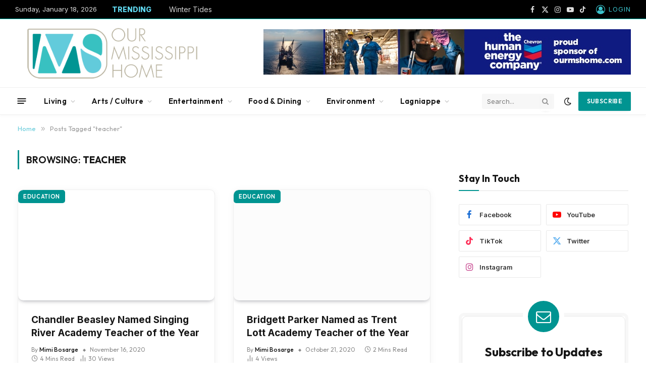

--- FILE ---
content_type: text/html; charset=UTF-8
request_url: https://ourmshome.com/tag/teacher/
body_size: 34355
content:
<!DOCTYPE html>
<html lang="en-US" prefix="og: https://ogp.me/ns#" class="s-light site-s-light">

<head><meta charset="UTF-8" /><script>if(navigator.userAgent.match(/MSIE|Internet Explorer/i)||navigator.userAgent.match(/Trident\/7\..*?rv:11/i)){var href=document.location.href;if(!href.match(/[?&]nowprocket/)){if(href.indexOf("?")==-1){if(href.indexOf("#")==-1){document.location.href=href+"?nowprocket=1"}else{document.location.href=href.replace("#","?nowprocket=1#")}}else{if(href.indexOf("#")==-1){document.location.href=href+"&nowprocket=1"}else{document.location.href=href.replace("#","&nowprocket=1#")}}}}</script><script>(()=>{class RocketLazyLoadScripts{constructor(){this.v="2.0.4",this.userEvents=["keydown","keyup","mousedown","mouseup","mousemove","mouseover","mouseout","touchmove","touchstart","touchend","touchcancel","wheel","click","dblclick","input"],this.attributeEvents=["onblur","onclick","oncontextmenu","ondblclick","onfocus","onmousedown","onmouseenter","onmouseleave","onmousemove","onmouseout","onmouseover","onmouseup","onmousewheel","onscroll","onsubmit"]}async t(){this.i(),this.o(),/iP(ad|hone)/.test(navigator.userAgent)&&this.h(),this.u(),this.l(this),this.m(),this.k(this),this.p(this),this._(),await Promise.all([this.R(),this.L()]),this.lastBreath=Date.now(),this.S(this),this.P(),this.D(),this.O(),this.M(),await this.C(this.delayedScripts.normal),await this.C(this.delayedScripts.defer),await this.C(this.delayedScripts.async),await this.T(),await this.F(),await this.j(),await this.A(),window.dispatchEvent(new Event("rocket-allScriptsLoaded")),this.everythingLoaded=!0,this.lastTouchEnd&&await new Promise(t=>setTimeout(t,500-Date.now()+this.lastTouchEnd)),this.I(),this.H(),this.U(),this.W()}i(){this.CSPIssue=sessionStorage.getItem("rocketCSPIssue"),document.addEventListener("securitypolicyviolation",t=>{this.CSPIssue||"script-src-elem"!==t.violatedDirective||"data"!==t.blockedURI||(this.CSPIssue=!0,sessionStorage.setItem("rocketCSPIssue",!0))},{isRocket:!0})}o(){window.addEventListener("pageshow",t=>{this.persisted=t.persisted,this.realWindowLoadedFired=!0},{isRocket:!0}),window.addEventListener("pagehide",()=>{this.onFirstUserAction=null},{isRocket:!0})}h(){let t;function e(e){t=e}window.addEventListener("touchstart",e,{isRocket:!0}),window.addEventListener("touchend",function i(o){o.changedTouches[0]&&t.changedTouches[0]&&Math.abs(o.changedTouches[0].pageX-t.changedTouches[0].pageX)<10&&Math.abs(o.changedTouches[0].pageY-t.changedTouches[0].pageY)<10&&o.timeStamp-t.timeStamp<200&&(window.removeEventListener("touchstart",e,{isRocket:!0}),window.removeEventListener("touchend",i,{isRocket:!0}),"INPUT"===o.target.tagName&&"text"===o.target.type||(o.target.dispatchEvent(new TouchEvent("touchend",{target:o.target,bubbles:!0})),o.target.dispatchEvent(new MouseEvent("mouseover",{target:o.target,bubbles:!0})),o.target.dispatchEvent(new PointerEvent("click",{target:o.target,bubbles:!0,cancelable:!0,detail:1,clientX:o.changedTouches[0].clientX,clientY:o.changedTouches[0].clientY})),event.preventDefault()))},{isRocket:!0})}q(t){this.userActionTriggered||("mousemove"!==t.type||this.firstMousemoveIgnored?"keyup"===t.type||"mouseover"===t.type||"mouseout"===t.type||(this.userActionTriggered=!0,this.onFirstUserAction&&this.onFirstUserAction()):this.firstMousemoveIgnored=!0),"click"===t.type&&t.preventDefault(),t.stopPropagation(),t.stopImmediatePropagation(),"touchstart"===this.lastEvent&&"touchend"===t.type&&(this.lastTouchEnd=Date.now()),"click"===t.type&&(this.lastTouchEnd=0),this.lastEvent=t.type,t.composedPath&&t.composedPath()[0].getRootNode()instanceof ShadowRoot&&(t.rocketTarget=t.composedPath()[0]),this.savedUserEvents.push(t)}u(){this.savedUserEvents=[],this.userEventHandler=this.q.bind(this),this.userEvents.forEach(t=>window.addEventListener(t,this.userEventHandler,{passive:!1,isRocket:!0})),document.addEventListener("visibilitychange",this.userEventHandler,{isRocket:!0})}U(){this.userEvents.forEach(t=>window.removeEventListener(t,this.userEventHandler,{passive:!1,isRocket:!0})),document.removeEventListener("visibilitychange",this.userEventHandler,{isRocket:!0}),this.savedUserEvents.forEach(t=>{(t.rocketTarget||t.target).dispatchEvent(new window[t.constructor.name](t.type,t))})}m(){const t="return false",e=Array.from(this.attributeEvents,t=>"data-rocket-"+t),i="["+this.attributeEvents.join("],[")+"]",o="[data-rocket-"+this.attributeEvents.join("],[data-rocket-")+"]",s=(e,i,o)=>{o&&o!==t&&(e.setAttribute("data-rocket-"+i,o),e["rocket"+i]=new Function("event",o),e.setAttribute(i,t))};new MutationObserver(t=>{for(const n of t)"attributes"===n.type&&(n.attributeName.startsWith("data-rocket-")||this.everythingLoaded?n.attributeName.startsWith("data-rocket-")&&this.everythingLoaded&&this.N(n.target,n.attributeName.substring(12)):s(n.target,n.attributeName,n.target.getAttribute(n.attributeName))),"childList"===n.type&&n.addedNodes.forEach(t=>{if(t.nodeType===Node.ELEMENT_NODE)if(this.everythingLoaded)for(const i of[t,...t.querySelectorAll(o)])for(const t of i.getAttributeNames())e.includes(t)&&this.N(i,t.substring(12));else for(const e of[t,...t.querySelectorAll(i)])for(const t of e.getAttributeNames())this.attributeEvents.includes(t)&&s(e,t,e.getAttribute(t))})}).observe(document,{subtree:!0,childList:!0,attributeFilter:[...this.attributeEvents,...e]})}I(){this.attributeEvents.forEach(t=>{document.querySelectorAll("[data-rocket-"+t+"]").forEach(e=>{this.N(e,t)})})}N(t,e){const i=t.getAttribute("data-rocket-"+e);i&&(t.setAttribute(e,i),t.removeAttribute("data-rocket-"+e))}k(t){Object.defineProperty(HTMLElement.prototype,"onclick",{get(){return this.rocketonclick||null},set(e){this.rocketonclick=e,this.setAttribute(t.everythingLoaded?"onclick":"data-rocket-onclick","this.rocketonclick(event)")}})}S(t){function e(e,i){let o=e[i];e[i]=null,Object.defineProperty(e,i,{get:()=>o,set(s){t.everythingLoaded?o=s:e["rocket"+i]=o=s}})}e(document,"onreadystatechange"),e(window,"onload"),e(window,"onpageshow");try{Object.defineProperty(document,"readyState",{get:()=>t.rocketReadyState,set(e){t.rocketReadyState=e},configurable:!0}),document.readyState="loading"}catch(t){console.log("WPRocket DJE readyState conflict, bypassing")}}l(t){this.originalAddEventListener=EventTarget.prototype.addEventListener,this.originalRemoveEventListener=EventTarget.prototype.removeEventListener,this.savedEventListeners=[],EventTarget.prototype.addEventListener=function(e,i,o){o&&o.isRocket||!t.B(e,this)&&!t.userEvents.includes(e)||t.B(e,this)&&!t.userActionTriggered||e.startsWith("rocket-")||t.everythingLoaded?t.originalAddEventListener.call(this,e,i,o):(t.savedEventListeners.push({target:this,remove:!1,type:e,func:i,options:o}),"mouseenter"!==e&&"mouseleave"!==e||t.originalAddEventListener.call(this,e,t.savedUserEvents.push,o))},EventTarget.prototype.removeEventListener=function(e,i,o){o&&o.isRocket||!t.B(e,this)&&!t.userEvents.includes(e)||t.B(e,this)&&!t.userActionTriggered||e.startsWith("rocket-")||t.everythingLoaded?t.originalRemoveEventListener.call(this,e,i,o):t.savedEventListeners.push({target:this,remove:!0,type:e,func:i,options:o})}}J(t,e){this.savedEventListeners=this.savedEventListeners.filter(i=>{let o=i.type,s=i.target||window;return e!==o||t!==s||(this.B(o,s)&&(i.type="rocket-"+o),this.$(i),!1)})}H(){EventTarget.prototype.addEventListener=this.originalAddEventListener,EventTarget.prototype.removeEventListener=this.originalRemoveEventListener,this.savedEventListeners.forEach(t=>this.$(t))}$(t){t.remove?this.originalRemoveEventListener.call(t.target,t.type,t.func,t.options):this.originalAddEventListener.call(t.target,t.type,t.func,t.options)}p(t){let e;function i(e){return t.everythingLoaded?e:e.split(" ").map(t=>"load"===t||t.startsWith("load.")?"rocket-jquery-load":t).join(" ")}function o(o){function s(e){const s=o.fn[e];o.fn[e]=o.fn.init.prototype[e]=function(){return this[0]===window&&t.userActionTriggered&&("string"==typeof arguments[0]||arguments[0]instanceof String?arguments[0]=i(arguments[0]):"object"==typeof arguments[0]&&Object.keys(arguments[0]).forEach(t=>{const e=arguments[0][t];delete arguments[0][t],arguments[0][i(t)]=e})),s.apply(this,arguments),this}}if(o&&o.fn&&!t.allJQueries.includes(o)){const e={DOMContentLoaded:[],"rocket-DOMContentLoaded":[]};for(const t in e)document.addEventListener(t,()=>{e[t].forEach(t=>t())},{isRocket:!0});o.fn.ready=o.fn.init.prototype.ready=function(i){function s(){parseInt(o.fn.jquery)>2?setTimeout(()=>i.bind(document)(o)):i.bind(document)(o)}return"function"==typeof i&&(t.realDomReadyFired?!t.userActionTriggered||t.fauxDomReadyFired?s():e["rocket-DOMContentLoaded"].push(s):e.DOMContentLoaded.push(s)),o([])},s("on"),s("one"),s("off"),t.allJQueries.push(o)}e=o}t.allJQueries=[],o(window.jQuery),Object.defineProperty(window,"jQuery",{get:()=>e,set(t){o(t)}})}P(){const t=new Map;document.write=document.writeln=function(e){const i=document.currentScript,o=document.createRange(),s=i.parentElement;let n=t.get(i);void 0===n&&(n=i.nextSibling,t.set(i,n));const c=document.createDocumentFragment();o.setStart(c,0),c.appendChild(o.createContextualFragment(e)),s.insertBefore(c,n)}}async R(){return new Promise(t=>{this.userActionTriggered?t():this.onFirstUserAction=t})}async L(){return new Promise(t=>{document.addEventListener("DOMContentLoaded",()=>{this.realDomReadyFired=!0,t()},{isRocket:!0})})}async j(){return this.realWindowLoadedFired?Promise.resolve():new Promise(t=>{window.addEventListener("load",t,{isRocket:!0})})}M(){this.pendingScripts=[];this.scriptsMutationObserver=new MutationObserver(t=>{for(const e of t)e.addedNodes.forEach(t=>{"SCRIPT"!==t.tagName||t.noModule||t.isWPRocket||this.pendingScripts.push({script:t,promise:new Promise(e=>{const i=()=>{const i=this.pendingScripts.findIndex(e=>e.script===t);i>=0&&this.pendingScripts.splice(i,1),e()};t.addEventListener("load",i,{isRocket:!0}),t.addEventListener("error",i,{isRocket:!0}),setTimeout(i,1e3)})})})}),this.scriptsMutationObserver.observe(document,{childList:!0,subtree:!0})}async F(){await this.X(),this.pendingScripts.length?(await this.pendingScripts[0].promise,await this.F()):this.scriptsMutationObserver.disconnect()}D(){this.delayedScripts={normal:[],async:[],defer:[]},document.querySelectorAll("script[type$=rocketlazyloadscript]").forEach(t=>{t.hasAttribute("data-rocket-src")?t.hasAttribute("async")&&!1!==t.async?this.delayedScripts.async.push(t):t.hasAttribute("defer")&&!1!==t.defer||"module"===t.getAttribute("data-rocket-type")?this.delayedScripts.defer.push(t):this.delayedScripts.normal.push(t):this.delayedScripts.normal.push(t)})}async _(){await this.L();let t=[];document.querySelectorAll("script[type$=rocketlazyloadscript][data-rocket-src]").forEach(e=>{let i=e.getAttribute("data-rocket-src");if(i&&!i.startsWith("data:")){i.startsWith("//")&&(i=location.protocol+i);try{const o=new URL(i).origin;o!==location.origin&&t.push({src:o,crossOrigin:e.crossOrigin||"module"===e.getAttribute("data-rocket-type")})}catch(t){}}}),t=[...new Map(t.map(t=>[JSON.stringify(t),t])).values()],this.Y(t,"preconnect")}async G(t){if(await this.K(),!0!==t.noModule||!("noModule"in HTMLScriptElement.prototype))return new Promise(e=>{let i;function o(){(i||t).setAttribute("data-rocket-status","executed"),e()}try{if(navigator.userAgent.includes("Firefox/")||""===navigator.vendor||this.CSPIssue)i=document.createElement("script"),[...t.attributes].forEach(t=>{let e=t.nodeName;"type"!==e&&("data-rocket-type"===e&&(e="type"),"data-rocket-src"===e&&(e="src"),i.setAttribute(e,t.nodeValue))}),t.text&&(i.text=t.text),t.nonce&&(i.nonce=t.nonce),i.hasAttribute("src")?(i.addEventListener("load",o,{isRocket:!0}),i.addEventListener("error",()=>{i.setAttribute("data-rocket-status","failed-network"),e()},{isRocket:!0}),setTimeout(()=>{i.isConnected||e()},1)):(i.text=t.text,o()),i.isWPRocket=!0,t.parentNode.replaceChild(i,t);else{const i=t.getAttribute("data-rocket-type"),s=t.getAttribute("data-rocket-src");i?(t.type=i,t.removeAttribute("data-rocket-type")):t.removeAttribute("type"),t.addEventListener("load",o,{isRocket:!0}),t.addEventListener("error",i=>{this.CSPIssue&&i.target.src.startsWith("data:")?(console.log("WPRocket: CSP fallback activated"),t.removeAttribute("src"),this.G(t).then(e)):(t.setAttribute("data-rocket-status","failed-network"),e())},{isRocket:!0}),s?(t.fetchPriority="high",t.removeAttribute("data-rocket-src"),t.src=s):t.src="data:text/javascript;base64,"+window.btoa(unescape(encodeURIComponent(t.text)))}}catch(i){t.setAttribute("data-rocket-status","failed-transform"),e()}});t.setAttribute("data-rocket-status","skipped")}async C(t){const e=t.shift();return e?(e.isConnected&&await this.G(e),this.C(t)):Promise.resolve()}O(){this.Y([...this.delayedScripts.normal,...this.delayedScripts.defer,...this.delayedScripts.async],"preload")}Y(t,e){this.trash=this.trash||[];let i=!0;var o=document.createDocumentFragment();t.forEach(t=>{const s=t.getAttribute&&t.getAttribute("data-rocket-src")||t.src;if(s&&!s.startsWith("data:")){const n=document.createElement("link");n.href=s,n.rel=e,"preconnect"!==e&&(n.as="script",n.fetchPriority=i?"high":"low"),t.getAttribute&&"module"===t.getAttribute("data-rocket-type")&&(n.crossOrigin=!0),t.crossOrigin&&(n.crossOrigin=t.crossOrigin),t.integrity&&(n.integrity=t.integrity),t.nonce&&(n.nonce=t.nonce),o.appendChild(n),this.trash.push(n),i=!1}}),document.head.appendChild(o)}W(){this.trash.forEach(t=>t.remove())}async T(){try{document.readyState="interactive"}catch(t){}this.fauxDomReadyFired=!0;try{await this.K(),this.J(document,"readystatechange"),document.dispatchEvent(new Event("rocket-readystatechange")),await this.K(),document.rocketonreadystatechange&&document.rocketonreadystatechange(),await this.K(),this.J(document,"DOMContentLoaded"),document.dispatchEvent(new Event("rocket-DOMContentLoaded")),await this.K(),this.J(window,"DOMContentLoaded"),window.dispatchEvent(new Event("rocket-DOMContentLoaded"))}catch(t){console.error(t)}}async A(){try{document.readyState="complete"}catch(t){}try{await this.K(),this.J(document,"readystatechange"),document.dispatchEvent(new Event("rocket-readystatechange")),await this.K(),document.rocketonreadystatechange&&document.rocketonreadystatechange(),await this.K(),this.J(window,"load"),window.dispatchEvent(new Event("rocket-load")),await this.K(),window.rocketonload&&window.rocketonload(),await this.K(),this.allJQueries.forEach(t=>t(window).trigger("rocket-jquery-load")),await this.K(),this.J(window,"pageshow");const t=new Event("rocket-pageshow");t.persisted=this.persisted,window.dispatchEvent(t),await this.K(),window.rocketonpageshow&&window.rocketonpageshow({persisted:this.persisted})}catch(t){console.error(t)}}async K(){Date.now()-this.lastBreath>45&&(await this.X(),this.lastBreath=Date.now())}async X(){return document.hidden?new Promise(t=>setTimeout(t)):new Promise(t=>requestAnimationFrame(t))}B(t,e){return e===document&&"readystatechange"===t||(e===document&&"DOMContentLoaded"===t||(e===window&&"DOMContentLoaded"===t||(e===window&&"load"===t||e===window&&"pageshow"===t)))}static run(){(new RocketLazyLoadScripts).t()}}RocketLazyLoadScripts.run()})();</script>

	
	<meta name="viewport" content="width=device-width, initial-scale=1" />
	
<!-- Search Engine Optimization by Rank Math PRO - https://rankmath.com/ -->
<title>teacher | Our Mississippi Home</title>
<link data-rocket-preload as="style" href="https://fonts.googleapis.com/css?family=Inter%3A400%2C500%2C600%2C700%2C800%7COutfit%3A400%2C500%2C600%2C700&#038;display=swap" rel="preload">
<link href="https://fonts.googleapis.com/css?family=Inter%3A400%2C500%2C600%2C700%2C800%7COutfit%3A400%2C500%2C600%2C700&#038;display=swap" media="print" onload="this.media=&#039;all&#039;" rel="stylesheet">
<noscript><link rel="stylesheet" href="https://fonts.googleapis.com/css?family=Inter%3A400%2C500%2C600%2C700%2C800%7COutfit%3A400%2C500%2C600%2C700&#038;display=swap"></noscript><link rel="preload" as="font" href="https://ourmshome.com/wp-content/themes/smart-mag/css/icons/fonts/ts-icons.woff2?v3.2" type="font/woff2" crossorigin="anonymous" />
<meta name="robots" content="follow, noindex"/>
<meta property="og:locale" content="en_US" />
<meta property="og:type" content="article" />
<meta property="og:title" content="teacher | Our Mississippi Home" />
<meta property="og:url" content="https://ourmshome.com/tag/teacher/" />
<meta property="og:site_name" content="Our Mississippi Home" />
<meta property="article:publisher" content="https://www.facebook.com/ourmshome" />
<meta property="fb:app_id" content="394465205892100" />
<meta property="og:image" content="https://ourmshome.com/wp-content/uploads/2021/01/og-image.jpg" />
<meta property="og:image:secure_url" content="https://ourmshome.com/wp-content/uploads/2021/01/og-image.jpg" />
<meta property="og:image:width" content="1200" />
<meta property="og:image:height" content="627" />
<meta property="og:image:alt" content="ourmshome og logo" />
<meta property="og:image:type" content="image/jpeg" />
<meta name="twitter:card" content="summary_large_image" />
<meta name="twitter:title" content="teacher | Our Mississippi Home" />
<meta name="twitter:site" content="@ourmshome" />
<meta name="twitter:image" content="https://ourmshome.com/wp-content/uploads/2021/01/og-image.jpg" />
<meta name="twitter:label1" content="Posts" />
<meta name="twitter:data1" content="6" />
<script type="application/ld+json" class="rank-math-schema-pro">{"@context":"https://schema.org","@graph":[{"@type":"Place","@id":"https://ourmshome.com/#place","address":{"@type":"PostalAddress","streetAddress":"PO BOX 1355","addressLocality":"Pascagoula","addressRegion":"MS","postalCode":"39568","addressCountry":"US"}},{"@type":"Organization","@id":"https://ourmshome.com/#organization","name":"Our Mississippi Home","url":"https://www.ourmshome.com","sameAs":["https://www.facebook.com/ourmshome","https://twitter.com/ourmshome"],"email":"info@ourmshome.com","address":{"@type":"PostalAddress","streetAddress":"PO BOX 1355","addressLocality":"Pascagoula","addressRegion":"MS","postalCode":"39568","addressCountry":"US"},"logo":{"@type":"ImageObject","@id":"https://ourmshome.com/#logo","url":"https://www.ourmshome.com/wp-content/uploads/2020/12/web1000px.png","contentUrl":"https://www.ourmshome.com/wp-content/uploads/2020/12/web1000px.png","caption":"Our Mississippi Home","inLanguage":"en-US","width":"1000","height":"362"},"location":{"@id":"https://ourmshome.com/#place"}},{"@type":"WebSite","@id":"https://ourmshome.com/#website","url":"https://ourmshome.com","name":"Our Mississippi Home","alternateName":"ourmshome","publisher":{"@id":"https://ourmshome.com/#organization"},"inLanguage":"en-US"},{"@type":"CollectionPage","@id":"https://ourmshome.com/tag/teacher/#webpage","url":"https://ourmshome.com/tag/teacher/","name":"teacher | Our Mississippi Home","isPartOf":{"@id":"https://ourmshome.com/#website"},"inLanguage":"en-US"}]}</script>
<!-- /Rank Math WordPress SEO plugin -->

<link rel='dns-prefetch' href='//cdn.elementor.com' />
<link rel='dns-prefetch' href='//www.googletagmanager.com' />
<link rel='dns-prefetch' href='//fonts.googleapis.com' />
<link href='https://fonts.gstatic.com' crossorigin rel='preconnect' />
<link rel="alternate" type="application/rss+xml" title="Our Mississippi Home &raquo; Feed" href="https://ourmshome.com/feed/" />
<link rel="alternate" type="application/rss+xml" title="Our Mississippi Home &raquo; Comments Feed" href="https://ourmshome.com/comments/feed/" />
<link rel="alternate" type="application/rss+xml" title="Our Mississippi Home &raquo; teacher Tag Feed" href="https://ourmshome.com/tag/teacher/feed/" />
<!-- ourmshome.com is managing ads with Advanced Ads 2.0.14 – https://wpadvancedads.com/ --><!--noptimize--><script type="rocketlazyloadscript" id="ourms-ready">
			window.advanced_ads_ready=function(e,a){a=a||"complete";var d=function(e){return"interactive"===a?"loading"!==e:"complete"===e};d(document.readyState)?e():document.addEventListener("readystatechange",(function(a){d(a.target.readyState)&&e()}),{once:"interactive"===a})},window.advanced_ads_ready_queue=window.advanced_ads_ready_queue||[];		</script>
		<!--/noptimize--><style id='wp-img-auto-sizes-contain-inline-css' type='text/css'>
img:is([sizes=auto i],[sizes^="auto," i]){contain-intrinsic-size:3000px 1500px}
/*# sourceURL=wp-img-auto-sizes-contain-inline-css */
</style>
<style id='wp-emoji-styles-inline-css' type='text/css'>

	img.wp-smiley, img.emoji {
		display: inline !important;
		border: none !important;
		box-shadow: none !important;
		height: 1em !important;
		width: 1em !important;
		margin: 0 0.07em !important;
		vertical-align: -0.1em !important;
		background: none !important;
		padding: 0 !important;
	}
/*# sourceURL=wp-emoji-styles-inline-css */
</style>
<link rel='stylesheet' id='wp-block-library-css' href='https://ourmshome.com/wp-includes/css/dist/block-library/style.min.css?ver=6.9' type='text/css' media='all' />
<style id='classic-theme-styles-inline-css' type='text/css'>
/*! This file is auto-generated */
.wp-block-button__link{color:#fff;background-color:#32373c;border-radius:9999px;box-shadow:none;text-decoration:none;padding:calc(.667em + 2px) calc(1.333em + 2px);font-size:1.125em}.wp-block-file__button{background:#32373c;color:#fff;text-decoration:none}
/*# sourceURL=/wp-includes/css/classic-themes.min.css */
</style>
<style id='wppb-content-restriction-start-style-inline-css' type='text/css'>


/*# sourceURL=https://ourmshome.com/wp-content/plugins/profile-builder/assets/misc/gutenberg/blocks/build/content-restriction-start/style-index.css */
</style>
<style id='wppb-content-restriction-end-style-inline-css' type='text/css'>


/*# sourceURL=https://ourmshome.com/wp-content/plugins/profile-builder/assets/misc/gutenberg/blocks/build/content-restriction-end/style-index.css */
</style>
<style id='wppb-edit-profile-style-inline-css' type='text/css'>


/*# sourceURL=https://ourmshome.com/wp-content/plugins/profile-builder/assets/misc/gutenberg/blocks/build/edit-profile/style-index.css */
</style>
<style id='wppb-login-style-inline-css' type='text/css'>


/*# sourceURL=https://ourmshome.com/wp-content/plugins/profile-builder/assets/misc/gutenberg/blocks/build/login/style-index.css */
</style>
<style id='wppb-recover-password-style-inline-css' type='text/css'>


/*# sourceURL=https://ourmshome.com/wp-content/plugins/profile-builder/assets/misc/gutenberg/blocks/build/recover-password/style-index.css */
</style>
<style id='wppb-register-style-inline-css' type='text/css'>


/*# sourceURL=https://ourmshome.com/wp-content/plugins/profile-builder/assets/misc/gutenberg/blocks/build/register/style-index.css */
</style>
<link data-minify="1" rel='stylesheet' id='mpp_gutenberg-css' href='https://ourmshome.com/wp-content/cache/min/1/wp-content/plugins/profile-builder/add-ons-free/user-profile-picture/dist/blocks.style.build.css?ver=1766372907' type='text/css' media='all' />
<style id='global-styles-inline-css' type='text/css'>
:root{--wp--preset--aspect-ratio--square: 1;--wp--preset--aspect-ratio--4-3: 4/3;--wp--preset--aspect-ratio--3-4: 3/4;--wp--preset--aspect-ratio--3-2: 3/2;--wp--preset--aspect-ratio--2-3: 2/3;--wp--preset--aspect-ratio--16-9: 16/9;--wp--preset--aspect-ratio--9-16: 9/16;--wp--preset--color--black: #000000;--wp--preset--color--cyan-bluish-gray: #abb8c3;--wp--preset--color--white: #ffffff;--wp--preset--color--pale-pink: #f78da7;--wp--preset--color--vivid-red: #cf2e2e;--wp--preset--color--luminous-vivid-orange: #ff6900;--wp--preset--color--luminous-vivid-amber: #fcb900;--wp--preset--color--light-green-cyan: #7bdcb5;--wp--preset--color--vivid-green-cyan: #00d084;--wp--preset--color--pale-cyan-blue: #8ed1fc;--wp--preset--color--vivid-cyan-blue: #0693e3;--wp--preset--color--vivid-purple: #9b51e0;--wp--preset--gradient--vivid-cyan-blue-to-vivid-purple: linear-gradient(135deg,rgb(6,147,227) 0%,rgb(155,81,224) 100%);--wp--preset--gradient--light-green-cyan-to-vivid-green-cyan: linear-gradient(135deg,rgb(122,220,180) 0%,rgb(0,208,130) 100%);--wp--preset--gradient--luminous-vivid-amber-to-luminous-vivid-orange: linear-gradient(135deg,rgb(252,185,0) 0%,rgb(255,105,0) 100%);--wp--preset--gradient--luminous-vivid-orange-to-vivid-red: linear-gradient(135deg,rgb(255,105,0) 0%,rgb(207,46,46) 100%);--wp--preset--gradient--very-light-gray-to-cyan-bluish-gray: linear-gradient(135deg,rgb(238,238,238) 0%,rgb(169,184,195) 100%);--wp--preset--gradient--cool-to-warm-spectrum: linear-gradient(135deg,rgb(74,234,220) 0%,rgb(151,120,209) 20%,rgb(207,42,186) 40%,rgb(238,44,130) 60%,rgb(251,105,98) 80%,rgb(254,248,76) 100%);--wp--preset--gradient--blush-light-purple: linear-gradient(135deg,rgb(255,206,236) 0%,rgb(152,150,240) 100%);--wp--preset--gradient--blush-bordeaux: linear-gradient(135deg,rgb(254,205,165) 0%,rgb(254,45,45) 50%,rgb(107,0,62) 100%);--wp--preset--gradient--luminous-dusk: linear-gradient(135deg,rgb(255,203,112) 0%,rgb(199,81,192) 50%,rgb(65,88,208) 100%);--wp--preset--gradient--pale-ocean: linear-gradient(135deg,rgb(255,245,203) 0%,rgb(182,227,212) 50%,rgb(51,167,181) 100%);--wp--preset--gradient--electric-grass: linear-gradient(135deg,rgb(202,248,128) 0%,rgb(113,206,126) 100%);--wp--preset--gradient--midnight: linear-gradient(135deg,rgb(2,3,129) 0%,rgb(40,116,252) 100%);--wp--preset--font-size--small: 13px;--wp--preset--font-size--medium: 20px;--wp--preset--font-size--large: 36px;--wp--preset--font-size--x-large: 42px;--wp--preset--spacing--20: 0.44rem;--wp--preset--spacing--30: 0.67rem;--wp--preset--spacing--40: 1rem;--wp--preset--spacing--50: 1.5rem;--wp--preset--spacing--60: 2.25rem;--wp--preset--spacing--70: 3.38rem;--wp--preset--spacing--80: 5.06rem;--wp--preset--shadow--natural: 6px 6px 9px rgba(0, 0, 0, 0.2);--wp--preset--shadow--deep: 12px 12px 50px rgba(0, 0, 0, 0.4);--wp--preset--shadow--sharp: 6px 6px 0px rgba(0, 0, 0, 0.2);--wp--preset--shadow--outlined: 6px 6px 0px -3px rgb(255, 255, 255), 6px 6px rgb(0, 0, 0);--wp--preset--shadow--crisp: 6px 6px 0px rgb(0, 0, 0);}:where(.is-layout-flex){gap: 0.5em;}:where(.is-layout-grid){gap: 0.5em;}body .is-layout-flex{display: flex;}.is-layout-flex{flex-wrap: wrap;align-items: center;}.is-layout-flex > :is(*, div){margin: 0;}body .is-layout-grid{display: grid;}.is-layout-grid > :is(*, div){margin: 0;}:where(.wp-block-columns.is-layout-flex){gap: 2em;}:where(.wp-block-columns.is-layout-grid){gap: 2em;}:where(.wp-block-post-template.is-layout-flex){gap: 1.25em;}:where(.wp-block-post-template.is-layout-grid){gap: 1.25em;}.has-black-color{color: var(--wp--preset--color--black) !important;}.has-cyan-bluish-gray-color{color: var(--wp--preset--color--cyan-bluish-gray) !important;}.has-white-color{color: var(--wp--preset--color--white) !important;}.has-pale-pink-color{color: var(--wp--preset--color--pale-pink) !important;}.has-vivid-red-color{color: var(--wp--preset--color--vivid-red) !important;}.has-luminous-vivid-orange-color{color: var(--wp--preset--color--luminous-vivid-orange) !important;}.has-luminous-vivid-amber-color{color: var(--wp--preset--color--luminous-vivid-amber) !important;}.has-light-green-cyan-color{color: var(--wp--preset--color--light-green-cyan) !important;}.has-vivid-green-cyan-color{color: var(--wp--preset--color--vivid-green-cyan) !important;}.has-pale-cyan-blue-color{color: var(--wp--preset--color--pale-cyan-blue) !important;}.has-vivid-cyan-blue-color{color: var(--wp--preset--color--vivid-cyan-blue) !important;}.has-vivid-purple-color{color: var(--wp--preset--color--vivid-purple) !important;}.has-black-background-color{background-color: var(--wp--preset--color--black) !important;}.has-cyan-bluish-gray-background-color{background-color: var(--wp--preset--color--cyan-bluish-gray) !important;}.has-white-background-color{background-color: var(--wp--preset--color--white) !important;}.has-pale-pink-background-color{background-color: var(--wp--preset--color--pale-pink) !important;}.has-vivid-red-background-color{background-color: var(--wp--preset--color--vivid-red) !important;}.has-luminous-vivid-orange-background-color{background-color: var(--wp--preset--color--luminous-vivid-orange) !important;}.has-luminous-vivid-amber-background-color{background-color: var(--wp--preset--color--luminous-vivid-amber) !important;}.has-light-green-cyan-background-color{background-color: var(--wp--preset--color--light-green-cyan) !important;}.has-vivid-green-cyan-background-color{background-color: var(--wp--preset--color--vivid-green-cyan) !important;}.has-pale-cyan-blue-background-color{background-color: var(--wp--preset--color--pale-cyan-blue) !important;}.has-vivid-cyan-blue-background-color{background-color: var(--wp--preset--color--vivid-cyan-blue) !important;}.has-vivid-purple-background-color{background-color: var(--wp--preset--color--vivid-purple) !important;}.has-black-border-color{border-color: var(--wp--preset--color--black) !important;}.has-cyan-bluish-gray-border-color{border-color: var(--wp--preset--color--cyan-bluish-gray) !important;}.has-white-border-color{border-color: var(--wp--preset--color--white) !important;}.has-pale-pink-border-color{border-color: var(--wp--preset--color--pale-pink) !important;}.has-vivid-red-border-color{border-color: var(--wp--preset--color--vivid-red) !important;}.has-luminous-vivid-orange-border-color{border-color: var(--wp--preset--color--luminous-vivid-orange) !important;}.has-luminous-vivid-amber-border-color{border-color: var(--wp--preset--color--luminous-vivid-amber) !important;}.has-light-green-cyan-border-color{border-color: var(--wp--preset--color--light-green-cyan) !important;}.has-vivid-green-cyan-border-color{border-color: var(--wp--preset--color--vivid-green-cyan) !important;}.has-pale-cyan-blue-border-color{border-color: var(--wp--preset--color--pale-cyan-blue) !important;}.has-vivid-cyan-blue-border-color{border-color: var(--wp--preset--color--vivid-cyan-blue) !important;}.has-vivid-purple-border-color{border-color: var(--wp--preset--color--vivid-purple) !important;}.has-vivid-cyan-blue-to-vivid-purple-gradient-background{background: var(--wp--preset--gradient--vivid-cyan-blue-to-vivid-purple) !important;}.has-light-green-cyan-to-vivid-green-cyan-gradient-background{background: var(--wp--preset--gradient--light-green-cyan-to-vivid-green-cyan) !important;}.has-luminous-vivid-amber-to-luminous-vivid-orange-gradient-background{background: var(--wp--preset--gradient--luminous-vivid-amber-to-luminous-vivid-orange) !important;}.has-luminous-vivid-orange-to-vivid-red-gradient-background{background: var(--wp--preset--gradient--luminous-vivid-orange-to-vivid-red) !important;}.has-very-light-gray-to-cyan-bluish-gray-gradient-background{background: var(--wp--preset--gradient--very-light-gray-to-cyan-bluish-gray) !important;}.has-cool-to-warm-spectrum-gradient-background{background: var(--wp--preset--gradient--cool-to-warm-spectrum) !important;}.has-blush-light-purple-gradient-background{background: var(--wp--preset--gradient--blush-light-purple) !important;}.has-blush-bordeaux-gradient-background{background: var(--wp--preset--gradient--blush-bordeaux) !important;}.has-luminous-dusk-gradient-background{background: var(--wp--preset--gradient--luminous-dusk) !important;}.has-pale-ocean-gradient-background{background: var(--wp--preset--gradient--pale-ocean) !important;}.has-electric-grass-gradient-background{background: var(--wp--preset--gradient--electric-grass) !important;}.has-midnight-gradient-background{background: var(--wp--preset--gradient--midnight) !important;}.has-small-font-size{font-size: var(--wp--preset--font-size--small) !important;}.has-medium-font-size{font-size: var(--wp--preset--font-size--medium) !important;}.has-large-font-size{font-size: var(--wp--preset--font-size--large) !important;}.has-x-large-font-size{font-size: var(--wp--preset--font-size--x-large) !important;}
:where(.wp-block-post-template.is-layout-flex){gap: 1.25em;}:where(.wp-block-post-template.is-layout-grid){gap: 1.25em;}
:where(.wp-block-term-template.is-layout-flex){gap: 1.25em;}:where(.wp-block-term-template.is-layout-grid){gap: 1.25em;}
:where(.wp-block-columns.is-layout-flex){gap: 2em;}:where(.wp-block-columns.is-layout-grid){gap: 2em;}
:root :where(.wp-block-pullquote){font-size: 1.5em;line-height: 1.6;}
/*# sourceURL=global-styles-inline-css */
</style>
<link data-minify="1" rel='stylesheet' id='ea11y-widget-fonts-css' href='https://ourmshome.com/wp-content/cache/min/1/wp-content/plugins/pojo-accessibility/assets/build/fonts.css?ver=1766372907' type='text/css' media='all' />
<link data-minify="1" rel='stylesheet' id='ea11y-skip-link-css' href='https://ourmshome.com/wp-content/cache/min/1/wp-content/plugins/pojo-accessibility/assets/build/skip-link.css?ver=1766372907' type='text/css' media='all' />
<link rel='stylesheet' id='wpuf-layout1-css' href='https://ourmshome.com/wp-content/plugins/wp-user-frontend/assets/css/frontend-form/layout1.css?ver=4.2.4' type='text/css' media='all' />
<link data-minify="1" rel='stylesheet' id='wpuf-frontend-forms-css' href='https://ourmshome.com/wp-content/cache/min/1/wp-content/plugins/wp-user-frontend/assets/css/frontend-forms.css?ver=1766372907' type='text/css' media='all' />
<link data-minify="1" rel='stylesheet' id='wpuf-sweetalert2-css' href='https://ourmshome.com/wp-content/cache/min/1/wp-content/plugins/wp-user-frontend/assets/vendor/sweetalert2/sweetalert2.css?ver=1766372907' type='text/css' media='all' />
<link data-minify="1" rel='stylesheet' id='wpuf-jquery-ui-css' href='https://ourmshome.com/wp-content/cache/min/1/wp-content/plugins/wp-user-frontend/assets/css/jquery-ui-1.9.1.custom.css?ver=1766372907' type='text/css' media='all' />
<link data-minify="1" rel='stylesheet' id='detect-modal-css' href='https://ourmshome.com/wp-content/cache/min/1/wp-content/plugins/sphere-core/components/adblock-detect/css/modal.css?ver=1766372907' type='text/css' media='all' />
<link data-minify="1" rel='stylesheet' id='smartmag-core-css' href='https://ourmshome.com/wp-content/cache/min/1/wp-content/themes/smart-mag/style.css?ver=1766372907' type='text/css' media='all' />
<style id='smartmag-core-inline-css' type='text/css'>
:root { --c-main: #009491;
--c-main-rgb: 0,148,145;
--text-font: "Inter", system-ui, -apple-system, "Segoe UI", Arial, sans-serif;
--body-font: "Inter", system-ui, -apple-system, "Segoe UI", Arial, sans-serif;
--ui-font: "Outfit", system-ui, -apple-system, "Segoe UI", Arial, sans-serif;
--title-font: "Outfit", system-ui, -apple-system, "Segoe UI", Arial, sans-serif;
--h-font: "Outfit", system-ui, -apple-system, "Segoe UI", Arial, sans-serif;
--title-font: var(--ui-font);
--h-font: var(--ui-font);
--text-h-font: var(--h-font);
--title-font: "Inter", system-ui, -apple-system, "Segoe UI", Arial, sans-serif;
--title-size-xs: 15px;
--title-size-m: 19px;
--main-width: 1240px;
--p-title-space: 11px;
--c-excerpts: #474747;
--excerpt-size: 14px; }
.s-dark, .site-s-dark { --c-main: #009491; --c-main-rgb: 0,148,145; }
.s-dark body { background-color: #101016; }
.post-title:not(._) { line-height: 1.4; }
:root { --wrap-padding: 35px; }
:root { --sidebar-width: 336px; }
.ts-row, .has-el-gap { --sidebar-c-width: calc(var(--sidebar-width) + var(--grid-gutter-h) + var(--sidebar-c-pad)); }
.s-light .breadcrumbs { --c-a: #65cada; }
.s-dark .breadcrumbs { --c-a: #65cada; }
.smart-head-main { --c-shadow: rgba(122,122,122,0.04); }
.smart-head-main .smart-head-top { --head-h: 38px; border-bottom-width: 1px; border-bottom-color: #00c9bc; }
.smart-head-main .smart-head-mid { --head-h: 135px; }
.s-dark .smart-head-main .smart-head-mid,
.smart-head-main .s-dark.smart-head-mid { background-color: #181818; }
.smart-head-main .smart-head-bot { --head-h: 55px; }
.navigation-main .menu > li > a { letter-spacing: 0.02em; }
.navigation-main { --nav-items-space: 16px; }
.smart-head-main .spc-social { --c-spc-social-hov: #41c0c0; }
.smart-head-main .offcanvas-toggle { transform: scale(0.65); }
.trending-ticker .heading { color: #5fd7ef; font-weight: 800; }
.smart-head-main .auth-link { --c-icons: #3bc2cc; }
.s-dark .smart-head-main .auth-link,
.smart-head-main .s-dark .auth-link { --c-icons: #3bc2cc; }
.smart-head-main .auth-link { --icons-size: 18px; }
.smart-head-mobile .auth-link { --c-icons: #3bc2cc; }
.s-dark .smart-head-mobile .auth-link,
.smart-head-mobile .s-dark .auth-link { --c-icons: #3bc2cc; }
.smart-head-mobile .auth-link { --icons-size: 16px; }
.post-meta .text-in, .post-meta .post-cat > a { font-size: 11px; }
.post-meta .post-cat > a { font-weight: 600; }
.post-meta { --p-meta-sep: "\25c6"; --p-meta-sep-pad: 7px; }
.post-meta .meta-item:before { transform: scale(.65); }
.l-post { --media-radius: 10px; }
.cat-labels .category { font-weight: 600; letter-spacing: 0.06em; border-radius: 5px; padding-top: 2px; padding-bottom: 2px; padding-left: 10px; padding-right: 10px; }
.block-head-c .heading { font-size: 19px; text-transform: initial; }
.block-head-e3 .heading { font-size: 22px; }
.load-button { padding-top: 13px; padding-bottom: 13px; padding-left: 13px; padding-right: 13px; border-radius: 20px; }
.loop-grid-base .media { margin-bottom: 20px; }
.loop-grid .l-post { border-radius: 10px; overflow: hidden; }
.has-nums .l-post { --num-font: "Outfit", system-ui, -apple-system, "Segoe UI", Arial, sans-serif; }
.has-nums-a .l-post .post-title:before,
.has-nums-b .l-post .content:before { font-weight: 500; }
.has-nums-c .l-post .post-title:before,
.has-nums-c .l-post .content:before { font-size: 18px; }
.loop-list-card .l-post { border-radius: 10px; overflow: hidden; }
.loop-small .ratio-is-custom { padding-bottom: calc(100% / 1.3); }
.loop-small .media { width: 30%; max-width: 50%; }
.loop-small .media:not(i) { max-width: 97px; }
.single-featured .featured, .the-post-header .featured { border-radius: 10px; --media-radius: 10px; overflow: hidden; }
.post-meta-single .meta-item, .post-meta-single .text-in { font-size: 13px; }
.the-post-header .post-meta .post-title { font-family: var(--body-font); font-weight: 800; line-height: 1.3; letter-spacing: -0.01em; }
.entry-content { letter-spacing: -0.005em; }
.site-s-light .entry-content { color: #0a0a0a; }
:where(.entry-content) a { text-decoration: underline; text-underline-offset: 4px; text-decoration-thickness: 2px; }
.review-box .overall { border-radius: 8px; }
.review-box .rating-bar, .review-box .bar { height: 18px; border-radius: 8px; }
.review-box .label { font-size: 15px; }
.s-head-large .sub-title { font-size: 19px; }
.s-post-large .post-content-wrap { display: grid; grid-template-columns: minmax(0, 1fr); }
.s-post-large .entry-content { max-width: min(100%, calc(750px + var(--p-spacious-pad)*2)); justify-self: center; }
.category .feat-grid { --grid-gap: 10px; }
.spc-newsletter { --box-roundness: 10px; }
@media (min-width: 1200px) { .breadcrumbs { font-size: 13px; }
.post-content h2 { font-size: 27px; }
.post-content h3 { font-size: 23px; } }
@media (min-width: 941px) and (max-width: 1200px) { :root { --sidebar-width: 300px; }
.ts-row, .has-el-gap { --sidebar-c-width: calc(var(--sidebar-width) + var(--grid-gutter-h) + var(--sidebar-c-pad)); } }
@media (min-width: 768px) and (max-width: 940px) { .ts-contain, .main { padding-left: 35px; padding-right: 35px; }
.layout-boxed-inner { --wrap-padding: 35px; }
:root { --wrap-padding: 35px; } }
@media (max-width: 767px) { .ts-contain, .main { padding-left: 25px; padding-right: 25px; }
.layout-boxed-inner { --wrap-padding: 25px; }
:root { --wrap-padding: 25px; }
.block-head-e3 .heading { font-size: 18px; } }
@media (min-width: 940px) and (max-width: 1300px) { :root { --wrap-padding: min(35px, 5vw); } }


/*# sourceURL=smartmag-core-inline-css */
</style>
<link data-minify="1" rel='stylesheet' id='smartmag-magnific-popup-css' href='https://ourmshome.com/wp-content/cache/min/1/wp-content/themes/smart-mag/css/lightbox.css?ver=1766372907' type='text/css' media='all' />
<link data-minify="1" rel='stylesheet' id='smartmag-icons-css' href='https://ourmshome.com/wp-content/cache/min/1/wp-content/themes/smart-mag/css/icons/icons.css?ver=1766372907' type='text/css' media='all' />
<link rel='stylesheet' id='smart-mag-child-css' href='https://ourmshome.com/wp-content/themes/smart-mag-child/style.css?ver=1.0' type='text/css' media='all' />

<link data-minify="1" rel='stylesheet' id='wppb_stylesheet-css' href='https://ourmshome.com/wp-content/cache/min/1/wp-content/plugins/profile-builder/assets/css/style-front-end.css?ver=1766372907' type='text/css' media='all' />
<script type="rocketlazyloadscript" data-rocket-type="text/javascript" id="smartmag-lazy-inline-js-after">
/* <![CDATA[ */
/**
 * @copyright ThemeSphere
 * @preserve
 */
var BunyadLazy={};BunyadLazy.load=function(){function a(e,n){var t={};e.dataset.bgset&&e.dataset.sizes?(t.sizes=e.dataset.sizes,t.srcset=e.dataset.bgset):t.src=e.dataset.bgsrc,function(t){var a=t.dataset.ratio;if(0<a){const e=t.parentElement;if(e.classList.contains("media-ratio")){const n=e.style;n.getPropertyValue("--a-ratio")||(n.paddingBottom=100/a+"%")}}}(e);var a,o=document.createElement("img");for(a in o.onload=function(){var t="url('"+(o.currentSrc||o.src)+"')",a=e.style;a.backgroundImage!==t&&requestAnimationFrame(()=>{a.backgroundImage=t,n&&n()}),o.onload=null,o.onerror=null,o=null},o.onerror=o.onload,t)o.setAttribute(a,t[a]);o&&o.complete&&0<o.naturalWidth&&o.onload&&o.onload()}function e(t){t.dataset.loaded||a(t,()=>{document.dispatchEvent(new Event("lazyloaded")),t.dataset.loaded=1})}function n(t){"complete"===document.readyState?t():window.addEventListener("load",t)}return{initEarly:function(){var t,a=()=>{document.querySelectorAll(".img.bg-cover:not(.lazyload)").forEach(e)};"complete"!==document.readyState?(t=setInterval(a,150),n(()=>{a(),clearInterval(t)})):a()},callOnLoad:n,initBgImages:function(t){t&&n(()=>{document.querySelectorAll(".img.bg-cover").forEach(e)})},bgLoad:a}}(),BunyadLazy.load.initEarly();
//# sourceURL=smartmag-lazy-inline-js-after
/* ]]> */
</script>
<script type="rocketlazyloadscript" data-rocket-type="text/javascript" data-rocket-src="https://ourmshome.com/wp-includes/js/jquery/jquery.min.js?ver=3.7.1" id="jquery-core-js" data-rocket-defer defer></script>
<script type="rocketlazyloadscript" data-rocket-type="text/javascript" data-rocket-src="https://ourmshome.com/wp-includes/js/jquery/jquery-migrate.min.js?ver=3.4.1" id="jquery-migrate-js" data-rocket-defer defer></script>
<script type="rocketlazyloadscript" data-minify="1" data-rocket-type="text/javascript" data-rocket-src="https://ourmshome.com/wp-content/cache/min/1/wp-content/plugins/sphere-post-views/assets/js/post-views.js?ver=1766372907" id="sphere-post-views-js" data-rocket-defer defer></script>
<script type="rocketlazyloadscript" data-rocket-type="text/javascript" id="sphere-post-views-js-after">
/* <![CDATA[ */
var Sphere_PostViews = {"ajaxUrl":"https:\/\/ourmshome.com\/wp-admin\/admin-ajax.php?sphere_post_views=1","sampling":0,"samplingRate":10,"repeatCountDelay":0.5,"postID":false,"token":"f2bc9e291b"}
//# sourceURL=sphere-post-views-js-after
/* ]]> */
</script>
<script type="rocketlazyloadscript" data-rocket-type="text/javascript" data-rocket-src="https://ourmshome.com/wp-includes/js/clipboard.min.js?ver=2.0.11" id="clipboard-js" data-rocket-defer defer></script>
<script type="rocketlazyloadscript" data-rocket-type="text/javascript" data-rocket-src="https://ourmshome.com/wp-includes/js/plupload/moxie.min.js?ver=1.3.5.1" id="moxiejs-js" data-rocket-defer defer></script>
<script type="rocketlazyloadscript" data-rocket-type="text/javascript" data-rocket-src="https://ourmshome.com/wp-includes/js/plupload/plupload.min.js?ver=2.1.9" id="plupload-js" data-rocket-defer defer></script>
<script type="rocketlazyloadscript" data-rocket-type="text/javascript" data-rocket-src="https://ourmshome.com/wp-includes/js/underscore.min.js?ver=1.13.7" id="underscore-js" data-rocket-defer defer></script>
<script type="rocketlazyloadscript" data-rocket-type="text/javascript" data-rocket-src="https://ourmshome.com/wp-includes/js/dist/dom-ready.min.js?ver=f77871ff7694fffea381" id="wp-dom-ready-js" data-rocket-defer defer></script>
<script type="rocketlazyloadscript" data-rocket-type="text/javascript" data-rocket-src="https://ourmshome.com/wp-includes/js/dist/hooks.min.js?ver=dd5603f07f9220ed27f1" id="wp-hooks-js"></script>
<script type="rocketlazyloadscript" data-rocket-type="text/javascript" data-rocket-src="https://ourmshome.com/wp-includes/js/dist/i18n.min.js?ver=c26c3dc7bed366793375" id="wp-i18n-js"></script>
<script type="rocketlazyloadscript" data-rocket-type="text/javascript" id="wp-i18n-js-after">
/* <![CDATA[ */
wp.i18n.setLocaleData( { 'text direction\u0004ltr': [ 'ltr' ] } );
//# sourceURL=wp-i18n-js-after
/* ]]> */
</script>
<script type="rocketlazyloadscript" data-rocket-type="text/javascript" data-rocket-src="https://ourmshome.com/wp-includes/js/dist/a11y.min.js?ver=cb460b4676c94bd228ed" id="wp-a11y-js" data-rocket-defer defer></script>
<script type="text/javascript" id="plupload-handlers-js-extra">
/* <![CDATA[ */
var pluploadL10n = {"queue_limit_exceeded":"You have attempted to queue too many files.","file_exceeds_size_limit":"%s exceeds the maximum upload size for this site.","zero_byte_file":"This file is empty. Please try another.","invalid_filetype":"This file cannot be processed by the web server.","not_an_image":"This file is not an image. Please try another.","image_memory_exceeded":"Memory exceeded. Please try another smaller file.","image_dimensions_exceeded":"This is larger than the maximum size. Please try another.","default_error":"An error occurred in the upload. Please try again later.","missing_upload_url":"There was a configuration error. Please contact the server administrator.","upload_limit_exceeded":"You may only upload 1 file.","http_error":"Unexpected response from the server. The file may have been uploaded successfully. Check in the Media Library or reload the page.","http_error_image":"The server cannot process the image. This can happen if the server is busy or does not have enough resources to complete the task. Uploading a smaller image may help. Suggested maximum size is 2560 pixels.","upload_failed":"Upload failed.","big_upload_failed":"Please try uploading this file with the %1$sbrowser uploader%2$s.","big_upload_queued":"%s exceeds the maximum upload size for the multi-file uploader when used in your browser.","io_error":"IO error.","security_error":"Security error.","file_cancelled":"File canceled.","upload_stopped":"Upload stopped.","dismiss":"Dismiss","crunching":"Crunching\u2026","deleted":"moved to the Trash.","error_uploading":"\u201c%s\u201d has failed to upload.","unsupported_image":"This image cannot be displayed in a web browser. For best results convert it to JPEG before uploading.","noneditable_image":"The web server cannot generate responsive image sizes for this image. Convert it to JPEG or PNG before uploading.","file_url_copied":"The file URL has been copied to your clipboard"};
//# sourceURL=plupload-handlers-js-extra
/* ]]> */
</script>
<script type="rocketlazyloadscript" data-rocket-type="text/javascript" data-rocket-src="https://ourmshome.com/wp-includes/js/plupload/handlers.min.js?ver=6.9" id="plupload-handlers-js" data-rocket-defer defer></script>
<script type="text/javascript" id="advanced-ads-advanced-js-js-extra">
/* <![CDATA[ */
var advads_options = {"blog_id":"1","privacy":{"enabled":false,"state":"not_needed"}};
//# sourceURL=advanced-ads-advanced-js-js-extra
/* ]]> */
</script>
<script type="rocketlazyloadscript" data-rocket-type="text/javascript" data-rocket-src="https://ourmshome.com/wp-content/plugins/advanced-ads/public/assets/js/advanced.min.js?ver=2.0.14" id="advanced-ads-advanced-js-js" data-rocket-defer defer></script>

<!-- Google tag (gtag.js) snippet added by Site Kit -->
<!-- Google Analytics snippet added by Site Kit -->
<script type="text/javascript" src="https://www.googletagmanager.com/gtag/js?id=G-3XWQ86D2XF" id="google_gtagjs-js" async></script>
<script type="text/javascript" id="google_gtagjs-js-after">
/* <![CDATA[ */
window.dataLayer = window.dataLayer || [];function gtag(){dataLayer.push(arguments);}
gtag("set","linker",{"domains":["ourmshome.com"]});
gtag("js", new Date());
gtag("set", "developer_id.dZTNiMT", true);
gtag("config", "G-3XWQ86D2XF");
 window._googlesitekit = window._googlesitekit || {}; window._googlesitekit.throttledEvents = []; window._googlesitekit.gtagEvent = (name, data) => { var key = JSON.stringify( { name, data } ); if ( !! window._googlesitekit.throttledEvents[ key ] ) { return; } window._googlesitekit.throttledEvents[ key ] = true; setTimeout( () => { delete window._googlesitekit.throttledEvents[ key ]; }, 5 ); gtag( "event", name, { ...data, event_source: "site-kit" } ); }; 
//# sourceURL=google_gtagjs-js-after
/* ]]> */
</script>
<link rel="https://api.w.org/" href="https://ourmshome.com/wp-json/" /><link rel="alternate" title="JSON" type="application/json" href="https://ourmshome.com/wp-json/wp/v2/tags/251" /><link rel="EditURI" type="application/rsd+xml" title="RSD" href="https://ourmshome.com/xmlrpc.php?rsd" />
<meta name="generator" content="WordPress 6.9" />
<meta name="generator" content="Site Kit by Google 1.168.0" />        <style>

        </style>
        
		<script type="rocketlazyloadscript">
		var BunyadSchemeKey = 'bunyad-scheme';
		(() => {
			const d = document.documentElement;
			const c = d.classList;
			var scheme = localStorage.getItem(BunyadSchemeKey);
			
			if (scheme) {
				d.dataset.origClass = c;
				scheme === 'dark' ? c.remove('s-light', 'site-s-light') : c.remove('s-dark', 'site-s-dark');
				c.add('site-s-' + scheme, 's-' + scheme);
			}
		})();
		</script>
		<meta name="generator" content="Elementor 3.33.6; features: additional_custom_breakpoints; settings: css_print_method-external, google_font-enabled, font_display-auto">
		<script type="rocketlazyloadscript" data-rocket-type="text/javascript">
			var advadsCfpQueue = [];
			var advadsCfpAd = function( adID ) {
				if ( 'undefined' === typeof advadsProCfp ) {
					advadsCfpQueue.push( adID )
				} else {
					advadsProCfp.addElement( adID )
				}
			}
		</script>
					<style>
				.e-con.e-parent:nth-of-type(n+4):not(.e-lazyloaded):not(.e-no-lazyload),
				.e-con.e-parent:nth-of-type(n+4):not(.e-lazyloaded):not(.e-no-lazyload) * {
					background-image: none !important;
				}
				@media screen and (max-height: 1024px) {
					.e-con.e-parent:nth-of-type(n+3):not(.e-lazyloaded):not(.e-no-lazyload),
					.e-con.e-parent:nth-of-type(n+3):not(.e-lazyloaded):not(.e-no-lazyload) * {
						background-image: none !important;
					}
				}
				@media screen and (max-height: 640px) {
					.e-con.e-parent:nth-of-type(n+2):not(.e-lazyloaded):not(.e-no-lazyload),
					.e-con.e-parent:nth-of-type(n+2):not(.e-lazyloaded):not(.e-no-lazyload) * {
						background-image: none !important;
					}
				}
			</style>
			<link rel="icon" href="https://ourmshome.com/wp-content/uploads/2020/12/cropped-favicon-32x32.png" sizes="32x32" />
<link rel="icon" href="https://ourmshome.com/wp-content/uploads/2020/12/cropped-favicon-192x192.png" sizes="192x192" />
<link rel="apple-touch-icon" href="https://ourmshome.com/wp-content/uploads/2020/12/cropped-favicon-180x180.png" />
<meta name="msapplication-TileImage" content="https://ourmshome.com/wp-content/uploads/2020/12/cropped-favicon-270x270.png" />
<noscript><style id="rocket-lazyload-nojs-css">.rll-youtube-player, [data-lazy-src]{display:none !important;}</style></noscript>

<meta name="generator" content="WP Rocket 3.20.1.2" data-wpr-features="wpr_delay_js wpr_defer_js wpr_minify_js wpr_lazyload_images wpr_minify_css wpr_preload_links wpr_desktop" /></head>

<body class="archive tag tag-teacher tag-251 wp-theme-smart-mag wp-child-theme-smart-mag-child ally-default right-sidebar has-lb has-lb-sm ts-img-hov-fade layout-normal elementor-default elementor-kit-107807 aa-prefix-ourms-">

		<script type="rocketlazyloadscript">
			const onSkipLinkClick = () => {
				const htmlElement = document.querySelector('html');

				htmlElement.style['scroll-behavior'] = 'smooth';

				setTimeout( () => htmlElement.style['scroll-behavior'] = null, 1000 );
			}
			document.addEventListener("DOMContentLoaded", () => {
				if (!document.querySelector('#content')) {
					document.querySelector('.ea11y-skip-to-content-link').remove();
				}
			});
		</script>
		<nav aria-label="Skip to content navigation">
			<a class="ea11y-skip-to-content-link"
				href="#content"
				tabindex="1"
				onclick="onSkipLinkClick()"
			>
				Skip to content
				<svg width="24" height="24" viewBox="0 0 24 24" fill="none" role="presentation">
					<path d="M18 6V12C18 12.7956 17.6839 13.5587 17.1213 14.1213C16.5587 14.6839 15.7956 15 15 15H5M5 15L9 11M5 15L9 19"
								stroke="black"
								stroke-width="1.5"
								stroke-linecap="round"
								stroke-linejoin="round"
					/>
				</svg>
			</a>
			<div class="ea11y-skip-to-content-backdrop"></div>
		</nav>

		

<div data-rocket-location-hash="a933d212100e5e0b47adec7322983482" class="main-wrap">

	
<div data-rocket-location-hash="f095da910053694a9017f7c35c9c7614" class="off-canvas-backdrop"></div>
<div data-rocket-location-hash="9679d68600c32d92f7a022a55d1c13f7" class="mobile-menu-container off-canvas s-dark hide-menu-lg" id="off-canvas">

	<div data-rocket-location-hash="74c5b8180307cd6dba3c190477edcc0a" class="off-canvas-head">
		<a href="#" class="close">
			<span class="visuallyhidden">Close Menu</span>
			<i class="tsi tsi-times"></i>
		</a>

		<div class="ts-logo">
					</div>
	</div>

	<div data-rocket-location-hash="43bfab4188aca985be6c3bccc02821fc" class="off-canvas-content">

					<ul class="mobile-menu"></ul>
		
					<div class="off-canvas-widgets">
				<div id="media_image-2" class="widget widget_media_image"><img fetchpriority="high" width="450" height="134" src="[data-uri]" class="image wp-image-107973  attachment-full size-full lazyload" alt="" style="max-width: 100%; height: auto;" decoding="async" sizes="(max-width: 450px) 100vw, 450px" data-srcset="https://ourmshome.com/wp-content/uploads/2024/01/logo_main_dark.png 450w, https://ourmshome.com/wp-content/uploads/2024/01/logo_main_dark-150x45.png 150w" data-src="https://ourmshome.com/wp-content/uploads/2024/01/logo_main_dark.png" /></div>
		<div id="smartmag-block-newsletter-2" class="widget ts-block-widget smartmag-widget-newsletter">		
		<div class="block">
			<div class="block-newsletter ">
	<div class="spc-newsletter spc-newsletter-b spc-newsletter-center spc-newsletter-sm">

		<div class="bg-wrap"></div>

		
		<div class="inner">

			
			
			<h3 class="heading">
				Subscribe to Updates			</h3>

							<div class="base-text message">
					<p>Get the latest creative news from FooBar about art, design and business.</p>
</div>
			
							<form method="post" action="" class="form fields-style fields-full" target="_blank">
					<div class="main-fields">
						<p class="field-email">
							<input type="email" name="EMAIL" placeholder="Your email address.." required />
						</p>
						
						<p class="field-submit">
							<input type="submit" value="Subscribe" />
						</p>
					</div>

											<p class="disclaimer">
							<label>
																	<input type="checkbox" name="privacy" required />
								
								By signing up, you agree to the our terms and our <a href="https://ourmshome.com/privacy-policy/">Privacy Policy</a> agreement.							</label>
						</p>
									</form>
			
			
		</div>
	</div>
</div>		</div>

		</div>
		<div id="smartmag-block-posts-small-3" class="widget ts-block-widget smartmag-widget-posts-small">		
		<div class="block">
					<section class="block-wrap block-posts-small block-sc mb-none has-media-shadows" data-id="1">

			<div class="widget-title block-head block-head-ac block-head-b"><h5 class="heading">Most Viewed</h5></div>	
			<div class="block-content">
				
	<div class="loop loop-small loop-small-a loop-sep loop-small-sep grid grid-1 md:grid-1 sm:grid-1 xs:grid-1">

					
<article class="l-post small-post small-a-post m-pos-left">

	
			<div class="media">

		
			<a href="https://ourmshome.com/the-old-farmers-almanac-has-spoken-on-mississippis-fall-forecast/" class="image-link media-ratio ratio-is-custom" title="The Old Farmer’s Almanac Has Spoken on Mississippi’s Fall Forecast"><span data-bgsrc="https://ourmshome.com/wp-content/uploads/2025/07/IMG_6634-1024x596.webp" class="img bg-cover wp-post-image attachment-medium size-medium lazyload"></span></a>			
			
			
			
		
		</div>
	

	
		<div class="content">

			<div class="post-meta post-meta-a post-meta-left has-below"><h4 class="is-title post-title"><a href="https://ourmshome.com/the-old-farmers-almanac-has-spoken-on-mississippis-fall-forecast/">The Old Farmer’s Almanac Has Spoken on Mississippi’s Fall Forecast</a></h4><div class="post-meta-items meta-below"><span class="meta-item date"><span class="date-link"><time class="post-date" datetime="2025-07-25T15:30:27-05:00">July 25, 2025</time></span></span></div></div>			
			
			
		</div>

	
</article>	
					
<article class="l-post small-post small-a-post m-pos-left">

	
			<div class="media">

		
			<a href="https://ourmshome.com/old-sayings-say-it-best/" class="image-link media-ratio ratio-is-custom" title="Old Sayings Say It Best"><span data-bgsrc="https://ourmshome.com/wp-content/uploads/2024/05/IMG_8700-794x1024.webp" class="img bg-cover wp-post-image attachment-medium size-medium lazyload"></span></a>			
			
			
			
		
		</div>
	

	
		<div class="content">

			<div class="post-meta post-meta-a post-meta-left has-below"><h4 class="is-title post-title"><a href="https://ourmshome.com/old-sayings-say-it-best/">Old Sayings Say It Best</a></h4><div class="post-meta-items meta-below"><span class="meta-item date"><span class="date-link"><time class="post-date" datetime="2024-05-22T18:42:47-05:00">May 22, 2024</time></span></span></div></div>			
			
			
		</div>

	
</article>	
					
<article class="l-post small-post small-a-post m-pos-left">

	
			<div class="media">

		
			<a href="https://ourmshome.com/actor-jeremy-london-calls-mississippi-home/" class="image-link media-ratio ratio-is-custom" title="Actor Jeremy London Calls Mississippi Home"><span data-bgsrc="https://ourmshome.com/wp-content/uploads/2024/02/299362158_108929318593403_173637358933000451_n-e1707503455400.jpg" class="img bg-cover wp-post-image attachment-large size-large lazyload" data-bgset="https://ourmshome.com/wp-content/uploads/2024/02/299362158_108929318593403_173637358933000451_n-e1707503455400.jpg 1011w, https://ourmshome.com/wp-content/uploads/2024/02/299362158_108929318593403_173637358933000451_n-e1707503455400-768x567.jpg 768w, https://ourmshome.com/wp-content/uploads/2024/02/299362158_108929318593403_173637358933000451_n-e1707503455400-150x111.jpg 150w, https://ourmshome.com/wp-content/uploads/2024/02/299362158_108929318593403_173637358933000451_n-e1707503455400-450x332.jpg 450w" data-sizes="(max-width: 122px) 100vw, 122px"></span></a>			
			
			
			
		
		</div>
	

	
		<div class="content">

			<div class="post-meta post-meta-a post-meta-left has-below"><h4 class="is-title post-title"><a href="https://ourmshome.com/actor-jeremy-london-calls-mississippi-home/">Actor Jeremy London Calls Mississippi Home</a></h4><div class="post-meta-items meta-below"><span class="meta-item date"><span class="date-link"><time class="post-date" datetime="2024-08-01T08:31:19-05:00">August 1, 2024</time></span></span></div></div>			
			
			
		</div>

	
</article>	
					
<article class="l-post small-post small-a-post m-pos-left">

	
			<div class="media">

		
			<a href="https://ourmshome.com/a-hole-in-the-wall-with-history/" class="image-link media-ratio ratio-is-custom" title="The Julep Room: A Hole in the Wall with History"><span data-bgsrc="https://ourmshome.com/wp-content/uploads/2021/08/IMG_1624-1024x631.jpg" class="img bg-cover wp-post-image attachment-medium size-medium lazyload" role="img" aria-label="Elvis Presley used to hang out at this bar in Ocean Springs"></span></a>			
			
			
			
		
		</div>
	

	
		<div class="content">

			<div class="post-meta post-meta-a post-meta-left has-below"><h4 class="is-title post-title"><a href="https://ourmshome.com/a-hole-in-the-wall-with-history/">The Julep Room: A Hole in the Wall with History</a></h4><div class="post-meta-items meta-below"><span class="meta-item date"><span class="date-link"><time class="post-date" datetime="2024-01-08T16:30:22-06:00">January 8, 2024</time></span></span></div></div>			
			
			
		</div>

	
</article>	
		
	</div>

					</div>

		</section>
				</div>

		</div>			</div>
		
		
		<div class="spc-social-block spc-social spc-social-b smart-head-social">
		
			
				<a href="https://facebook.com/ourmshome" class="link service s-facebook" target="_blank" rel="nofollow noopener">
					<i class="icon tsi tsi-facebook"></i>					<span class="visuallyhidden">Facebook</span>
				</a>
									
			
				<a href="https://twitter.com/ourmshome" class="link service s-twitter" target="_blank" rel="nofollow noopener">
					<i class="icon tsi tsi-twitter"></i>					<span class="visuallyhidden">X (Twitter)</span>
				</a>
									
			
				<a href="https://instagram.com/ourmshome" class="link service s-instagram" target="_blank" rel="nofollow noopener">
					<i class="icon tsi tsi-instagram"></i>					<span class="visuallyhidden">Instagram</span>
				</a>
									
			
		</div>

		
	</div>

</div>
<div data-rocket-location-hash="1cf54cda0eb1aa967484f4ff216e0c7e" class="smart-head smart-head-a smart-head-main" id="smart-head" data-sticky="auto" data-sticky-type="smart" data-sticky-full>
	
	<div data-rocket-location-hash="4475d8fb7e34e0acbc78243b82cd7044" class="smart-head-row smart-head-top s-dark smart-head-row-full">

		<div class="inner wrap">

							
				<div class="items items-left ">
				
<span class="h-date">
	Sunday, January 18, 2026</span>
<div class="trending-ticker" data-delay="8">
	<span class="heading">Trending</span>

	<ul>
				
			<li><a href="https://ourmshome.com/winter-tides/" class="post-link">Winter Tides</a></li>
		
				
			<li><a href="https://ourmshome.com/how-mississippis-open-doors-theater-is-building-belonging-access-and-opportunity/" class="post-link">How Mississippi&#8217;s &#8220;Open Doors Theater&#8221; Is Building Belonging, Access, and Opportunity</a></li>
		
				
			<li><a href="https://ourmshome.com/martin-luther-king-jr-prayer-breakfast-set-for-jan-19/" class="post-link">Martin Luther King Jr. Prayer Breakfast Set for Jan. 19</a></li>
		
				
			<li><a href="https://ourmshome.com/two-january-dates-mississippi-hunters-dont-want-to-miss/" class="post-link">Two January Dates Mississippi Hunters Don’t Want to Miss</a></li>
		
				
			<li><a href="https://ourmshome.com/you-dont-age-out-of-purpose-sandra-mosss-calling-on-the-mississippi-coast/" class="post-link">You Don’t Age Out of Purpose: Sandra Moss’s Calling on the Mississippi Coast</a></li>
		
				
			</ul>
</div>
				</div>

							
				<div class="items items-center empty">
								</div>

							
				<div class="items items-right ">
				
		<div class="spc-social-block spc-social spc-social-a smart-head-social">
		
			
				<a href="https://facebook.com/ourmshome" class="link service s-facebook" target="_blank" rel="nofollow noopener">
					<i class="icon tsi tsi-facebook"></i>					<span class="visuallyhidden">Facebook</span>
				</a>
									
			
				<a href="https://twitter.com/ourmshome" class="link service s-twitter" target="_blank" rel="nofollow noopener">
					<i class="icon tsi tsi-twitter"></i>					<span class="visuallyhidden">X (Twitter)</span>
				</a>
									
			
				<a href="https://instagram.com/ourmshome" class="link service s-instagram" target="_blank" rel="nofollow noopener">
					<i class="icon tsi tsi-instagram"></i>					<span class="visuallyhidden">Instagram</span>
				</a>
									
			
				<a href="https://www.youtube.com/@ourmississippihome" class="link service s-youtube" target="_blank" rel="nofollow noopener">
					<i class="icon tsi tsi-youtube-play"></i>					<span class="visuallyhidden">YouTube</span>
				</a>
									
			
				<a href="#" class="link service s-tiktok" target="_blank" rel="nofollow noopener">
					<i class="icon tsi tsi-tiktok"></i>					<span class="visuallyhidden">TikTok</span>
				</a>
									
			
		</div>

		

	<a href="#auth-modal" class="auth-link has-icon">
					<i class="icon tsi tsi-user-circle-o"></i>
		
					<span class="label">Login</span>
			</a>

				</div>

						
		</div>
	</div>

	
	<div data-rocket-location-hash="ce03145ae535fbfd496b3df978708424" class="smart-head-row smart-head-mid is-light smart-head-row-full">

		<div class="inner wrap">

							
				<div class="items items-left ">
					<a href="https://ourmshome.com/" title="Our Mississippi Home" rel="home" class="logo-link ts-logo logo-is-image">
		<span>
			
				
					<img src="data:image/svg+xml,%3Csvg%20xmlns='http://www.w3.org/2000/svg'%20viewBox='0%200%20450%20134'%3E%3C/svg%3E" class="logo-image logo-image-dark" alt="Our Mississippi Home" data-lazy-srcset="https://ourmshome.com/wp-content/uploads/2024/01/logo_main_dark.png ,https://ourmshome.com/wp-content/uploads/2024/01/ourmshome_retina_dark.png 2x" width="450" height="134" data-lazy-src="https://ourmshome.com/wp-content/uploads/2024/01/logo_main_dark.png"/><noscript><img src="https://ourmshome.com/wp-content/uploads/2024/01/logo_main_dark.png" class="logo-image logo-image-dark" alt="Our Mississippi Home" srcset="https://ourmshome.com/wp-content/uploads/2024/01/logo_main_dark.png ,https://ourmshome.com/wp-content/uploads/2024/01/ourmshome_retina_dark.png 2x" width="450" height="134"/></noscript><img src="data:image/svg+xml,%3Csvg%20xmlns='http://www.w3.org/2000/svg'%20viewBox='0%200%20450%20134'%3E%3C/svg%3E" class="logo-image" alt="Our Mississippi Home" data-lazy-srcset="https://ourmshome.com/wp-content/uploads/2024/01/logo_main.png ,https://ourmshome.com/wp-content/uploads/2024/01/ourmshome_retina.png 2x" width="450" height="134" data-lazy-src="https://ourmshome.com/wp-content/uploads/2024/01/logo_main.png"/><noscript><img src="https://ourmshome.com/wp-content/uploads/2024/01/logo_main.png" class="logo-image" alt="Our Mississippi Home" srcset="https://ourmshome.com/wp-content/uploads/2024/01/logo_main.png ,https://ourmshome.com/wp-content/uploads/2024/01/ourmshome_retina.png 2x" width="450" height="134"/></noscript>
									 
					</span>
	</a>				</div>

							
				<div class="items items-center empty">
								</div>

							
				<div class="items items-right ">
				
<div class="h-text h-text2">
	<div style="float: right;" id="ourms-2386409933" data-ourms-trackid="108123" data-ourms-trackbid="1" class="ourms-target"><a data-no-instant="1" href="https://pascagoula.chevron.com/community" rel="noopener" class="a2t-link" target="_blank" aria-label="chevbanner"><img src="data:image/svg+xml,%3Csvg%20xmlns='http://www.w3.org/2000/svg'%20viewBox='0%200%20728%2090'%3E%3C/svg%3E" alt=""  width="728" height="90"   data-lazy-src="https://ourmshome.com/wp-content/uploads/2024/01/chevbanner.jpg" /><noscript><img loading="lazy" src="https://ourmshome.com/wp-content/uploads/2024/01/chevbanner.jpg" alt=""  width="728" height="90"   /></noscript></a></div></div>				</div>

						
		</div>
	</div>

	
	<div data-rocket-location-hash="c7492a6179348be100cfcc157ac1eb79" class="smart-head-row smart-head-bot is-light smart-head-row-full">

		<div class="inner wrap">

							
				<div class="items items-left ">
				
<button class="offcanvas-toggle has-icon" type="button" aria-label="Menu">
	<span class="hamburger-icon hamburger-icon-a">
		<span class="inner"></span>
	</span>
</button>	<div class="nav-wrap">
		<nav class="navigation navigation-main nav-hov-a">
			<ul id="menu-main-menu" class="menu"><li id="menu-item-80725" class="menu-item menu-item-type-taxonomy menu-item-object-category menu-cat-7 menu-item-has-children item-mega-menu menu-item-80725"><a href="https://ourmshome.com/living/">Living</a>
<div class="sub-menu mega-menu mega-menu-a wrap">

		
	
	<section class="column recent-posts" data-columns="5">
					<div class="posts" data-id="7">

						<section class="block-wrap block-grid mb-none has-media-shadows" data-id="2">

				
			<div class="block-content">
					
	<div class="loop loop-grid loop-grid-sm grid grid-5 md:grid-2 xs:grid-1">

					
<article class="l-post grid-post grid-sm-post">

	
			<div class="media">

		
			<a href="https://ourmshome.com/how-mississippis-open-doors-theater-is-building-belonging-access-and-opportunity/" class="image-link media-ratio ratio-16-9" title="How Mississippi&#8217;s &#8220;Open Doors Theater&#8221; Is Building Belonging, Access, and Opportunity"><span data-bgsrc="https://ourmshome.com/wp-content/uploads/2026/01/Unknown-5-1-450x293.jpeg" class="img bg-cover wp-post-image attachment-bunyad-medium size-bunyad-medium lazyload" data-bgset="https://ourmshome.com/wp-content/uploads/2026/01/Unknown-5-1-450x293.jpeg 450w, https://ourmshome.com/wp-content/uploads/2026/01/Unknown-5-1-768x500.jpeg 768w, https://ourmshome.com/wp-content/uploads/2026/01/Unknown-5-1.jpeg 1170w" data-sizes="(max-width: 390px) 100vw, 390px"></span></a>			
			
			
			
		
		</div>
	

	
		<div class="content">

			<div class="post-meta post-meta-a has-below"><h2 class="is-title post-title"><a href="https://ourmshome.com/how-mississippis-open-doors-theater-is-building-belonging-access-and-opportunity/">How Mississippi&#8217;s &#8220;Open Doors Theater&#8221; Is Building Belonging, Access, and Opportunity</a></h2><div class="post-meta-items meta-below"><span class="meta-item date"><span class="date-link"><time class="post-date" datetime="2026-01-16T08:26:49-06:00">January 16, 2026</time></span></span></div></div>			
			
			
		</div>

	
</article>					
<article class="l-post grid-post grid-sm-post">

	
			<div class="media">

		
			<a href="https://ourmshome.com/two-january-dates-mississippi-hunters-dont-want-to-miss/" class="image-link media-ratio ratio-16-9" title="Two January Dates Mississippi Hunters Don’t Want to Miss"><span data-bgsrc="https://ourmshome.com/wp-content/uploads/2025/06/IMG_5776-2-450x304.jpg" class="img bg-cover wp-post-image attachment-bunyad-medium size-bunyad-medium lazyload" data-bgset="https://ourmshome.com/wp-content/uploads/2025/06/IMG_5776-2-450x304.jpg 450w, https://ourmshome.com/wp-content/uploads/2025/06/IMG_5776-2-768x519.jpg 768w, https://ourmshome.com/wp-content/uploads/2025/06/IMG_5776-2.jpg 1066w" data-sizes="(max-width: 390px) 100vw, 390px"></span></a>			
			
			
			
		
		</div>
	

	
		<div class="content">

			<div class="post-meta post-meta-a has-below"><h2 class="is-title post-title"><a href="https://ourmshome.com/two-january-dates-mississippi-hunters-dont-want-to-miss/">Two January Dates Mississippi Hunters Don’t Want to Miss</a></h2><div class="post-meta-items meta-below"><span class="meta-item date"><span class="date-link"><time class="post-date" datetime="2026-01-15T09:01:42-06:00">January 15, 2026</time></span></span></div></div>			
			
			
		</div>

	
</article>					
<article class="l-post grid-post grid-sm-post">

	
			<div class="media">

		
			<a href="https://ourmshome.com/you-dont-age-out-of-purpose-sandra-mosss-calling-on-the-mississippi-coast/" class="image-link media-ratio ratio-16-9" title="You Don’t Age Out of Purpose: Sandra Moss’s Calling on the Mississippi Coast"><span data-bgsrc="https://ourmshome.com/wp-content/uploads/2026/01/Headshot-jeans-beach-25-450x450.jpg" class="img bg-cover wp-post-image attachment-bunyad-medium size-bunyad-medium lazyload" data-bgset="https://ourmshome.com/wp-content/uploads/2026/01/Headshot-jeans-beach-25-450x450.jpg 450w, https://ourmshome.com/wp-content/uploads/2026/01/Headshot-jeans-beach-25-768x768.jpg 768w, https://ourmshome.com/wp-content/uploads/2026/01/Headshot-jeans-beach-25-300x300.jpg 300w, https://ourmshome.com/wp-content/uploads/2026/01/Headshot-jeans-beach-25.jpg 1024w" data-sizes="(max-width: 390px) 100vw, 390px"></span></a>			
			
			
			
		
		</div>
	

	
		<div class="content">

			<div class="post-meta post-meta-a has-below"><h2 class="is-title post-title"><a href="https://ourmshome.com/you-dont-age-out-of-purpose-sandra-mosss-calling-on-the-mississippi-coast/">You Don’t Age Out of Purpose: Sandra Moss’s Calling on the Mississippi Coast</a></h2><div class="post-meta-items meta-below"><span class="meta-item date"><span class="date-link"><time class="post-date" datetime="2026-01-14T13:45:43-06:00">January 14, 2026</time></span></span></div></div>			
			
			
		</div>

	
</article>					
<article class="l-post grid-post grid-sm-post">

	
			<div class="media">

		
			<a href="https://ourmshome.com/running-together-an-arbor-day-tradition-rooted-in-inclusion-on-the-coast/" class="image-link media-ratio ratio-16-9" title="Running Together: An Arbor Day Tradition Rooted in Inclusion on the Coast"><span data-bgsrc="https://ourmshome.com/wp-content/uploads/2026/01/IMG_0297-2-e1768231945484-450x322.jpg" class="img bg-cover wp-post-image attachment-bunyad-medium size-bunyad-medium lazyload" data-bgset="https://ourmshome.com/wp-content/uploads/2026/01/IMG_0297-2-e1768231945484-450x322.jpg 450w, https://ourmshome.com/wp-content/uploads/2026/01/IMG_0297-2-e1768231945484-768x550.jpg 768w, https://ourmshome.com/wp-content/uploads/2026/01/IMG_0297-2-e1768231945484.jpg 992w" data-sizes="(max-width: 390px) 100vw, 390px"></span></a>			
			
			
			
		
		</div>
	

	
		<div class="content">

			<div class="post-meta post-meta-a has-below"><h2 class="is-title post-title"><a href="https://ourmshome.com/running-together-an-arbor-day-tradition-rooted-in-inclusion-on-the-coast/">Running Together: An Arbor Day Tradition Rooted in Inclusion on the Coast</a></h2><div class="post-meta-items meta-below"><span class="meta-item date"><span class="date-link"><time class="post-date" datetime="2026-01-12T14:00:59-06:00">January 12, 2026</time></span></span></div></div>			
			
			
		</div>

	
</article>					
<article class="l-post grid-post grid-sm-post">

	
			<div class="media">

		
			<a href="https://ourmshome.com/pike-school-of-art-building-community-through-creativity-in-downtown-mccomb/" class="image-link media-ratio ratio-16-9" title="Pike School of Art: Building Community Through Creativity in Downtown McComb"><span data-bgsrc="https://ourmshome.com/wp-content/uploads/2026/01/Unknown-4-450x294.jpeg" class="img bg-cover wp-post-image attachment-bunyad-medium size-bunyad-medium lazyload" data-bgset="https://ourmshome.com/wp-content/uploads/2026/01/Unknown-4-450x294.jpeg 450w, https://ourmshome.com/wp-content/uploads/2026/01/Unknown-4-768x501.jpeg 768w, https://ourmshome.com/wp-content/uploads/2026/01/Unknown-4.jpeg 1170w" data-sizes="(max-width: 390px) 100vw, 390px"></span></a>			
			
			
			
		
		</div>
	

	
		<div class="content">

			<div class="post-meta post-meta-a has-below"><h2 class="is-title post-title"><a href="https://ourmshome.com/pike-school-of-art-building-community-through-creativity-in-downtown-mccomb/">Pike School of Art: Building Community Through Creativity in Downtown McComb</a></h2><div class="post-meta-items meta-below"><span class="meta-item date"><span class="date-link"><time class="post-date" datetime="2026-01-09T09:52:25-06:00">January 9, 2026</time></span></span></div></div>			
			
			
		</div>

	
</article>		
	</div>

		
			</div>

		</section>
					
			</div> <!-- .posts -->
		
			</section>

</div></li>
<li id="menu-item-80718" class="menu-item menu-item-type-taxonomy menu-item-object-category menu-cat-103 menu-item-has-children item-mega-menu menu-item-80718"><a href="https://ourmshome.com/artsculture/">Arts / Culture</a>
<div class="sub-menu mega-menu mega-menu-a wrap">

		
	
	<section class="column recent-posts" data-columns="5">
					<div class="posts" data-id="103">

						<section class="block-wrap block-grid mb-none has-media-shadows" data-id="3">

				
			<div class="block-content">
					
	<div class="loop loop-grid loop-grid-sm grid grid-5 md:grid-2 xs:grid-1">

					
<article class="l-post grid-post grid-sm-post">

	
			<div class="media">

		
			<a href="https://ourmshome.com/how-mississippis-open-doors-theater-is-building-belonging-access-and-opportunity/" class="image-link media-ratio ratio-16-9" title="How Mississippi&#8217;s &#8220;Open Doors Theater&#8221; Is Building Belonging, Access, and Opportunity"><span data-bgsrc="https://ourmshome.com/wp-content/uploads/2026/01/Unknown-5-1-450x293.jpeg" class="img bg-cover wp-post-image attachment-bunyad-medium size-bunyad-medium lazyload" data-bgset="https://ourmshome.com/wp-content/uploads/2026/01/Unknown-5-1-450x293.jpeg 450w, https://ourmshome.com/wp-content/uploads/2026/01/Unknown-5-1-768x500.jpeg 768w, https://ourmshome.com/wp-content/uploads/2026/01/Unknown-5-1.jpeg 1170w" data-sizes="(max-width: 390px) 100vw, 390px"></span></a>			
			
			
			
		
		</div>
	

	
		<div class="content">

			<div class="post-meta post-meta-a has-below"><h2 class="is-title post-title"><a href="https://ourmshome.com/how-mississippis-open-doors-theater-is-building-belonging-access-and-opportunity/">How Mississippi&#8217;s &#8220;Open Doors Theater&#8221; Is Building Belonging, Access, and Opportunity</a></h2><div class="post-meta-items meta-below"><span class="meta-item date"><span class="date-link"><time class="post-date" datetime="2026-01-16T08:26:49-06:00">January 16, 2026</time></span></span></div></div>			
			
			
		</div>

	
</article>					
<article class="l-post grid-post grid-sm-post">

	
			<div class="media">

		
			<a href="https://ourmshome.com/pike-school-of-art-building-community-through-creativity-in-downtown-mccomb/" class="image-link media-ratio ratio-16-9" title="Pike School of Art: Building Community Through Creativity in Downtown McComb"><span data-bgsrc="https://ourmshome.com/wp-content/uploads/2026/01/Unknown-4-450x294.jpeg" class="img bg-cover wp-post-image attachment-bunyad-medium size-bunyad-medium lazyload" data-bgset="https://ourmshome.com/wp-content/uploads/2026/01/Unknown-4-450x294.jpeg 450w, https://ourmshome.com/wp-content/uploads/2026/01/Unknown-4-768x501.jpeg 768w, https://ourmshome.com/wp-content/uploads/2026/01/Unknown-4.jpeg 1170w" data-sizes="(max-width: 390px) 100vw, 390px"></span></a>			
			
			
			
		
		</div>
	

	
		<div class="content">

			<div class="post-meta post-meta-a has-below"><h2 class="is-title post-title"><a href="https://ourmshome.com/pike-school-of-art-building-community-through-creativity-in-downtown-mccomb/">Pike School of Art: Building Community Through Creativity in Downtown McComb</a></h2><div class="post-meta-items meta-below"><span class="meta-item date"><span class="date-link"><time class="post-date" datetime="2026-01-09T09:52:25-06:00">January 9, 2026</time></span></span></div></div>			
			
			
		</div>

	
</article>					
<article class="l-post grid-post grid-sm-post">

	
			<div class="media">

		
			<a href="https://ourmshome.com/clinton-native-makes-his-mark-jacob-dillard-debuts-at-the-grand-ole-opry/" class="image-link media-ratio ratio-16-9" title="Clinton Native Makes His Mark: Jacob Dillard Debuts at the Grand Ole Opry"><span data-bgsrc="https://ourmshome.com/wp-content/uploads/2025/12/IMG_6597-450x675.jpeg" class="img bg-cover wp-post-image attachment-bunyad-medium size-bunyad-medium lazyload" data-bgset="https://ourmshome.com/wp-content/uploads/2025/12/IMG_6597-450x675.jpeg 450w, https://ourmshome.com/wp-content/uploads/2025/12/IMG_6597-768x1152.jpeg 768w, https://ourmshome.com/wp-content/uploads/2025/12/IMG_6597-1024x1536.jpeg 1024w, https://ourmshome.com/wp-content/uploads/2025/12/IMG_6597-1365x2048.jpeg 1365w, https://ourmshome.com/wp-content/uploads/2025/12/IMG_6597-150x225.jpeg 150w, https://ourmshome.com/wp-content/uploads/2025/12/IMG_6597-1200x1800.jpeg 1200w" data-sizes="(max-width: 390px) 100vw, 390px"></span></a>			
			
			
			
		
		</div>
	

	
		<div class="content">

			<div class="post-meta post-meta-a has-below"><h2 class="is-title post-title"><a href="https://ourmshome.com/clinton-native-makes-his-mark-jacob-dillard-debuts-at-the-grand-ole-opry/">Clinton Native Makes His Mark: Jacob Dillard Debuts at the Grand Ole Opry</a></h2><div class="post-meta-items meta-below"><span class="meta-item date"><span class="date-link"><time class="post-date" datetime="2025-12-26T15:38:53-06:00">December 26, 2025</time></span></span></div></div>			
			
			
		</div>

	
</article>					
<article class="l-post grid-post grid-sm-post">

	
			<div class="media">

		
			<a href="https://ourmshome.com/mississippi-museum-of-art-to-present-first-major-museum-exhibition-of-the-art-and-singular-world-of-l-v-hull-coinciding-with-opening-of-the-l-v-hull-legacy-center/" class="image-link media-ratio ratio-16-9" title="Mississippi Museum of Art to Present First Major Museum Exhibition of the Art and Singular World of L.V. Hull, Coinciding with Opening of the L.V. Hull Legacy Center"><span data-bgsrc="https://ourmshome.com/wp-content/uploads/2025/12/unnamed-2-2.png" class="img bg-cover wp-post-image attachment-large size-large lazyload"></span></a>			
			
			
			
		
		</div>
	

	
		<div class="content">

			<div class="post-meta post-meta-a has-below"><h2 class="is-title post-title"><a href="https://ourmshome.com/mississippi-museum-of-art-to-present-first-major-museum-exhibition-of-the-art-and-singular-world-of-l-v-hull-coinciding-with-opening-of-the-l-v-hull-legacy-center/">Mississippi Museum of Art to Present First Major Museum Exhibition of the Art and Singular World of L.V. Hull, Coinciding with Opening of the L.V. Hull Legacy Center</a></h2><div class="post-meta-items meta-below"><span class="meta-item date"><span class="date-link"><time class="post-date" datetime="2025-12-18T13:48:51-06:00">December 18, 2025</time></span></span></div></div>			
			
			
		</div>

	
</article>					
<article class="l-post grid-post grid-sm-post">

	
			<div class="media">

		
			<a href="https://ourmshome.com/designing-success-southern-miss-graphic-design-program-gains-national-momentum/" class="image-link media-ratio ratio-16-9" title="Designing Success: Southern Miss Graphic Design Program Gains National Momentum"><span data-bgsrc="https://ourmshome.com/wp-content/uploads/2025/12/lofty-return-two-450x300.jpeg" class="img bg-cover wp-post-image attachment-bunyad-medium size-bunyad-medium lazyload" data-bgset="https://ourmshome.com/wp-content/uploads/2025/12/lofty-return-two-450x300.jpeg 450w, https://ourmshome.com/wp-content/uploads/2025/12/lofty-return-two-768x511.jpeg 768w, https://ourmshome.com/wp-content/uploads/2025/12/lofty-return-two.jpeg 850w" data-sizes="(max-width: 390px) 100vw, 390px"></span></a>			
			
			
			
		
		</div>
	

	
		<div class="content">

			<div class="post-meta post-meta-a has-below"><h2 class="is-title post-title"><a href="https://ourmshome.com/designing-success-southern-miss-graphic-design-program-gains-national-momentum/">Designing Success: Southern Miss Graphic Design Program Gains National Momentum</a></h2><div class="post-meta-items meta-below"><span class="meta-item date"><span class="date-link"><time class="post-date" datetime="2025-12-03T08:55:31-06:00">December 3, 2025</time></span></span></div></div>			
			
			
		</div>

	
</article>		
	</div>

		
			</div>

		</section>
					
			</div> <!-- .posts -->
		
			</section>

</div></li>
<li id="menu-item-81169" class="menu-item menu-item-type-taxonomy menu-item-object-category menu-cat-9 menu-item-has-children item-mega-menu menu-item-81169"><a href="https://ourmshome.com/entertainment/">Entertainment</a>
<div class="sub-menu mega-menu mega-menu-a wrap">

		
	
	<section class="column recent-posts" data-columns="5">
					<div class="posts" data-id="9">

						<section class="block-wrap block-grid mb-none has-media-shadows" data-id="4">

				
			<div class="block-content">
					
	<div class="loop loop-grid loop-grid-sm grid grid-5 md:grid-2 xs:grid-1">

					
<article class="l-post grid-post grid-sm-post">

	
			<div class="media">

		
			<a href="https://ourmshome.com/where-faith-family-and-music-meet-shay-and-michi-guess-of-mantachie/" class="image-link media-ratio ratio-16-9" title="Where Faith, Family, and Music Meet: Shay and Michi Guess of Mantachie"><span data-bgsrc="https://ourmshome.com/wp-content/uploads/2026/01/597391792_1429402702529615_5045685783190565263_n-450x300.jpg" class="img bg-cover wp-post-image attachment-bunyad-medium size-bunyad-medium lazyload" data-bgset="https://ourmshome.com/wp-content/uploads/2026/01/597391792_1429402702529615_5045685783190565263_n-450x300.jpg 450w, https://ourmshome.com/wp-content/uploads/2026/01/597391792_1429402702529615_5045685783190565263_n-768x512.jpg 768w, https://ourmshome.com/wp-content/uploads/2026/01/597391792_1429402702529615_5045685783190565263_n-1536x1024.jpg 1536w, https://ourmshome.com/wp-content/uploads/2026/01/597391792_1429402702529615_5045685783190565263_n-1200x800.jpg 1200w, https://ourmshome.com/wp-content/uploads/2026/01/597391792_1429402702529615_5045685783190565263_n.jpg 2048w" data-sizes="(max-width: 390px) 100vw, 390px"></span></a>			
			
			
			
		
		</div>
	

	
		<div class="content">

			<div class="post-meta post-meta-a has-below"><h2 class="is-title post-title"><a href="https://ourmshome.com/where-faith-family-and-music-meet-shay-and-michi-guess-of-mantachie/">Where Faith, Family, and Music Meet: Shay and Michi Guess of Mantachie</a></h2><div class="post-meta-items meta-below"><span class="meta-item date"><span class="date-link"><time class="post-date" datetime="2026-01-14T10:11:14-06:00">January 14, 2026</time></span></span></div></div>			
			
			
		</div>

	
</article>					
<article class="l-post grid-post grid-sm-post">

	
			<div class="media">

		
			<a href="https://ourmshome.com/from-hawkins-to-the-coast-stranger-things-finale-comes-to-mississippi/" class="image-link media-ratio ratio-16-9" title="From Hawkins to the Coast: Stranger Things Finale Comes to Mississippi"><span data-bgsrc="https://ourmshome.com/wp-content/uploads/2025/12/RTcCQ64XXm8bHhLLYgfUPS-600-80-450x225.jpg" class="img bg-cover wp-post-image attachment-bunyad-medium size-bunyad-medium lazyload" data-bgset="https://ourmshome.com/wp-content/uploads/2025/12/RTcCQ64XXm8bHhLLYgfUPS-600-80-450x225.jpg 450w, https://ourmshome.com/wp-content/uploads/2025/12/RTcCQ64XXm8bHhLLYgfUPS-600-80.jpg 600w" data-sizes="(max-width: 390px) 100vw, 390px"></span></a>			
			
			
			
		
		</div>
	

	
		<div class="content">

			<div class="post-meta post-meta-a has-below"><h2 class="is-title post-title"><a href="https://ourmshome.com/from-hawkins-to-the-coast-stranger-things-finale-comes-to-mississippi/">From Hawkins to the Coast: Stranger Things Finale Comes to Mississippi</a></h2><div class="post-meta-items meta-below"><span class="meta-item date"><span class="date-link"><time class="post-date" datetime="2025-12-16T12:00:11-06:00">December 16, 2025</time></span></span></div></div>			
			
			
		</div>

	
</article>					
<article class="l-post grid-post grid-sm-post">

	
			<div class="media">

		
			<a href="https://ourmshome.com/love-in-the-layover-a-holiday-story-rooted-in-connection/" class="image-link media-ratio ratio-16-9" title="Love in the Layover: A Holiday Story Rooted in Connection"><span data-bgsrc="https://ourmshome.com/wp-content/uploads/2025/12/att.xIq9pbkyJ7DFheRBtT-X350hM62ymUriSzf1_-DnTYI-450x300.jpeg" class="img bg-cover wp-post-image attachment-bunyad-medium size-bunyad-medium lazyload" data-bgset="https://ourmshome.com/wp-content/uploads/2025/12/att.xIq9pbkyJ7DFheRBtT-X350hM62ymUriSzf1_-DnTYI-450x300.jpeg 450w, https://ourmshome.com/wp-content/uploads/2025/12/att.xIq9pbkyJ7DFheRBtT-X350hM62ymUriSzf1_-DnTYI-768x512.jpeg 768w, https://ourmshome.com/wp-content/uploads/2025/12/att.xIq9pbkyJ7DFheRBtT-X350hM62ymUriSzf1_-DnTYI-1536x1024.jpeg 1536w, https://ourmshome.com/wp-content/uploads/2025/12/att.xIq9pbkyJ7DFheRBtT-X350hM62ymUriSzf1_-DnTYI-1200x800.jpeg 1200w, https://ourmshome.com/wp-content/uploads/2025/12/att.xIq9pbkyJ7DFheRBtT-X350hM62ymUriSzf1_-DnTYI.jpeg 2048w" data-sizes="(max-width: 390px) 100vw, 390px"></span></a>			
			
			
			
		
		</div>
	

	
		<div class="content">

			<div class="post-meta post-meta-a has-below"><h2 class="is-title post-title"><a href="https://ourmshome.com/love-in-the-layover-a-holiday-story-rooted-in-connection/">Love in the Layover: A Holiday Story Rooted in Connection</a></h2><div class="post-meta-items meta-below"><span class="meta-item date"><span class="date-link"><time class="post-date" datetime="2025-12-01T09:00:36-06:00">December 1, 2025</time></span></span></div></div>			
			
			
		</div>

	
</article>					
<article class="l-post grid-post grid-sm-post">

	
			<div class="media">

		
			<a href="https://ourmshome.com/pascagoula-celebrates-alien-abduction-legend/" class="image-link media-ratio ratio-16-9" title="Pascagoula Celebrates Alien Abduction Legend"><span data-bgsrc="https://ourmshome.com/wp-content/uploads/2025/10/goula-palooza.jpg" class="img bg-cover wp-post-image attachment-large size-large lazyload"></span></a>			
			
			
			
		
		</div>
	

	
		<div class="content">

			<div class="post-meta post-meta-a has-below"><h2 class="is-title post-title"><a href="https://ourmshome.com/pascagoula-celebrates-alien-abduction-legend/">Pascagoula Celebrates Alien Abduction Legend</a></h2><div class="post-meta-items meta-below"><span class="meta-item date"><span class="date-link"><time class="post-date" datetime="2025-10-07T08:15:35-05:00">October 7, 2025</time></span></span></div></div>			
			
			
		</div>

	
</article>					
<article class="l-post grid-post grid-sm-post">

	
			<div class="media">

		
			<a href="https://ourmshome.com/coastal-towns-prepare-to-welcome-cruisers/" class="image-link media-ratio ratio-16-9" title="Coastal Towns Prepare to Welcome Cruisers"><span data-bgsrc="https://ourmshome.com/wp-content/uploads/2024/10/IMG_1227-2-450x460.jpg" class="img bg-cover wp-post-image attachment-bunyad-medium size-bunyad-medium lazyload" data-bgset="https://ourmshome.com/wp-content/uploads/2024/10/IMG_1227-2-450x460.jpg 450w, https://ourmshome.com/wp-content/uploads/2024/10/IMG_1227-2-768x784.jpg 768w, https://ourmshome.com/wp-content/uploads/2024/10/IMG_1227-2.jpg 1179w" data-sizes="(max-width: 390px) 100vw, 390px"></span></a>			
			
			
			
		
		</div>
	

	
		<div class="content">

			<div class="post-meta post-meta-a has-below"><h2 class="is-title post-title"><a href="https://ourmshome.com/coastal-towns-prepare-to-welcome-cruisers/">Coastal Towns Prepare to Welcome Cruisers</a></h2><div class="post-meta-items meta-below"><span class="meta-item date"><span class="date-link"><time class="post-date" datetime="2025-10-03T15:20:29-05:00">October 3, 2025</time></span></span></div></div>			
			
			
		</div>

	
</article>		
	</div>

		
			</div>

		</section>
					
			</div> <!-- .posts -->
		
			</section>

</div></li>
<li id="menu-item-81165" class="menu-item menu-item-type-taxonomy menu-item-object-category menu-cat-1540 menu-item-has-children item-mega-menu menu-item-81165"><a href="https://ourmshome.com/food-drink/">Food &amp; Dining</a>
<div class="sub-menu mega-menu mega-menu-a wrap">

		
	
	<section class="column recent-posts" data-columns="5">
					<div class="posts" data-id="1540">

						<section class="block-wrap block-grid mb-none has-media-shadows" data-id="5">

				
			<div class="block-content">
					
	<div class="loop loop-grid loop-grid-sm grid grid-5 md:grid-2 xs:grid-1">

					
<article class="l-post grid-post grid-sm-post">

	
			<div class="media">

		
			<a href="https://ourmshome.com/exploring-the-coast-one-great-bite-at-a-time/" class="image-link media-ratio ratio-16-9" title="Exploring the Coast, One Great Bite at a Time"><span data-bgsrc="https://ourmshome.com/wp-content/uploads/2025/07/IMG_0950-450x450.jpg" class="img bg-cover wp-post-image attachment-bunyad-medium size-bunyad-medium lazyload" data-bgset="https://ourmshome.com/wp-content/uploads/2025/07/IMG_0950-450x450.jpg 450w, https://ourmshome.com/wp-content/uploads/2025/07/IMG_0950-1024x1024.jpg 1024w, https://ourmshome.com/wp-content/uploads/2025/07/IMG_0950-768x768.jpg 768w, https://ourmshome.com/wp-content/uploads/2025/07/IMG_0950-1536x1536.jpg 1536w, https://ourmshome.com/wp-content/uploads/2025/07/IMG_0950-1200x1200.jpg 1200w, https://ourmshome.com/wp-content/uploads/2025/07/IMG_0950-300x300.jpg 300w, https://ourmshome.com/wp-content/uploads/2025/07/IMG_0950.jpg 2000w" data-sizes="(max-width: 390px) 100vw, 390px"></span></a>			
			
			
			
		
		</div>
	

	
		<div class="content">

			<div class="post-meta post-meta-a has-below"><h2 class="is-title post-title"><a href="https://ourmshome.com/exploring-the-coast-one-great-bite-at-a-time/">Exploring the Coast, One Great Bite at a Time</a></h2><div class="post-meta-items meta-below"><span class="meta-item date"><span class="date-link"><time class="post-date" datetime="2026-01-11T10:22:59-06:00">January 11, 2026</time></span></span></div></div>			
			
			
		</div>

	
</article>					
<article class="l-post grid-post grid-sm-post">

	
			<div class="media">

		
			<a href="https://ourmshome.com/ole-miss-football-victory-tastes-like-chicken/" class="image-link media-ratio ratio-16-9" title="Ole Miss Football Victory Tastes Like Chicken"><span data-bgsrc="https://ourmshome.com/wp-content/uploads/2025/12/sc_0676-ae-450x300.jpg" class="img bg-cover wp-post-image attachment-bunyad-medium size-bunyad-medium lazyload" data-bgset="https://ourmshome.com/wp-content/uploads/2025/12/sc_0676-ae-450x300.jpg 450w, https://ourmshome.com/wp-content/uploads/2025/12/sc_0676-ae-768x512.jpg 768w, https://ourmshome.com/wp-content/uploads/2025/12/sc_0676-ae-1200x800.jpg 1200w, https://ourmshome.com/wp-content/uploads/2025/12/sc_0676-ae.jpg 1232w" data-sizes="(max-width: 390px) 100vw, 390px"></span></a>			
			
			
			
		
		</div>
	

	
		<div class="content">

			<div class="post-meta post-meta-a has-below"><h2 class="is-title post-title"><a href="https://ourmshome.com/ole-miss-football-victory-tastes-like-chicken/">Ole Miss Football Victory Tastes Like Chicken</a></h2><div class="post-meta-items meta-below"><span class="meta-item date"><span class="date-link"><time class="post-date" datetime="2025-12-29T09:00:48-06:00">December 29, 2025</time></span></span></div></div>			
			
			
		</div>

	
</article>					
<article class="l-post grid-post grid-sm-post">

	
			<div class="media">

		
			<a href="https://ourmshome.com/leftovers-with-style-turning-holiday-extras-into-inspired-meals/" class="image-link media-ratio ratio-16-9" title="Leftovers With Style: Turning Holiday Extras Into Inspired Meals"><span data-bgsrc="https://ourmshome.com/wp-content/uploads/2025/12/IMG_0165-450x300.avif" class="img bg-cover wp-post-image attachment-bunyad-medium size-bunyad-medium lazyload" data-bgset="https://ourmshome.com/wp-content/uploads/2025/12/IMG_0165-450x300.avif 450w, https://ourmshome.com/wp-content/uploads/2025/12/IMG_0165-768x512.avif 768w, https://ourmshome.com/wp-content/uploads/2025/12/IMG_0165-1200x800.avif 1200w, https://ourmshome.com/wp-content/uploads/2025/12/IMG_0165.avif 1250w" data-sizes="(max-width: 390px) 100vw, 390px"></span></a>			
			
			
			
		
		</div>
	

	
		<div class="content">

			<div class="post-meta post-meta-a has-below"><h2 class="is-title post-title"><a href="https://ourmshome.com/leftovers-with-style-turning-holiday-extras-into-inspired-meals/">Leftovers With Style: Turning Holiday Extras Into Inspired Meals</a></h2><div class="post-meta-items meta-below"><span class="meta-item date"><span class="date-link"><time class="post-date" datetime="2025-12-28T10:17:35-06:00">December 28, 2025</time></span></span></div></div>			
			
			
		</div>

	
</article>					
<article class="l-post grid-post grid-sm-post">

	
			<div class="media">

		
			<a href="https://ourmshome.com/a-potluck-favorite-simple-jambalaya-for-chilly-days/" class="image-link media-ratio ratio-16-9" title="A Potluck Favorite: Simple Jambalaya for Chilly Days"><span data-bgsrc="https://ourmshome.com/wp-content/uploads/2025/12/40ac90a59156c4c42c6757aaa84d2e30-450x675.jpg" class="img bg-cover wp-post-image attachment-bunyad-medium size-bunyad-medium lazyload" data-bgset="https://ourmshome.com/wp-content/uploads/2025/12/40ac90a59156c4c42c6757aaa84d2e30-450x675.jpg 450w, https://ourmshome.com/wp-content/uploads/2025/12/40ac90a59156c4c42c6757aaa84d2e30-150x225.jpg 150w, https://ourmshome.com/wp-content/uploads/2025/12/40ac90a59156c4c42c6757aaa84d2e30.jpg 736w" data-sizes="(max-width: 390px) 100vw, 390px"></span></a>			
			
			
			
		
		</div>
	

	
		<div class="content">

			<div class="post-meta post-meta-a has-below"><h2 class="is-title post-title"><a href="https://ourmshome.com/a-potluck-favorite-simple-jambalaya-for-chilly-days/">A Potluck Favorite: Simple Jambalaya for Chilly Days</a></h2><div class="post-meta-items meta-below"><span class="meta-item date"><span class="date-link"><time class="post-date" datetime="2025-12-14T10:20:16-06:00">December 14, 2025</time></span></span></div></div>			
			
			
		</div>

	
</article>					
<article class="l-post grid-post grid-sm-post">

	
			<div class="media">

		
			<a href="https://ourmshome.com/jackson-named-the-souths-top-culinary-town-for-2025/" class="image-link media-ratio ratio-16-9" title="Jackson Named the South’s Top Culinary Town for 2025"><span data-bgsrc="https://ourmshome.com/wp-content/uploads/2025/12/288A1370.jpg-450x300.avif" class="img bg-cover wp-post-image attachment-bunyad-medium size-bunyad-medium lazyload" data-bgset="https://ourmshome.com/wp-content/uploads/2025/12/288A1370.jpg-450x300.avif 450w, https://ourmshome.com/wp-content/uploads/2025/12/288A1370.jpg-768x512.avif 768w, https://ourmshome.com/wp-content/uploads/2025/12/288A1370.jpg-1200x800.avif 1200w, https://ourmshome.com/wp-content/uploads/2025/12/288A1370.jpg.avif 1440w" data-sizes="(max-width: 390px) 100vw, 390px"></span></a>			
			
			
			
		
		</div>
	

	
		<div class="content">

			<div class="post-meta post-meta-a has-below"><h2 class="is-title post-title"><a href="https://ourmshome.com/jackson-named-the-souths-top-culinary-town-for-2025/">Jackson Named the South’s Top Culinary Town for 2025</a></h2><div class="post-meta-items meta-below"><span class="meta-item date"><span class="date-link"><time class="post-date" datetime="2025-12-09T11:32:53-06:00">December 9, 2025</time></span></span></div></div>			
			
			
		</div>

	
</article>		
	</div>

		
			</div>

		</section>
					
			</div> <!-- .posts -->
		
			</section>

</div></li>
<li id="menu-item-81170" class="menu-item menu-item-type-taxonomy menu-item-object-category menu-cat-20 menu-item-has-children item-mega-menu menu-item-81170"><a href="https://ourmshome.com/environment/">Environment</a>
<div class="sub-menu mega-menu mega-menu-a wrap">

		
	
	<section class="column recent-posts" data-columns="5">
					<div class="posts" data-id="20">

						<section class="block-wrap block-grid mb-none has-media-shadows" data-id="6">

				
			<div class="block-content">
					
	<div class="loop loop-grid loop-grid-sm grid grid-5 md:grid-2 xs:grid-1">

					
<article class="l-post grid-post grid-sm-post">

	
			<div class="media">

		
			<a href="https://ourmshome.com/winter-tides/" class="image-link media-ratio ratio-16-9" title="Winter Tides"><span data-bgsrc="https://ourmshome.com/wp-content/uploads/2026/01/Low-Tide-at-Audubon-square-reduced-450x450.jpg" class="img bg-cover wp-post-image attachment-bunyad-medium size-bunyad-medium lazyload" data-bgset="https://ourmshome.com/wp-content/uploads/2026/01/Low-Tide-at-Audubon-square-reduced-450x450.jpg 450w, https://ourmshome.com/wp-content/uploads/2026/01/Low-Tide-at-Audubon-square-reduced-1024x1024.jpg 1024w, https://ourmshome.com/wp-content/uploads/2026/01/Low-Tide-at-Audubon-square-reduced-768x768.jpg 768w, https://ourmshome.com/wp-content/uploads/2026/01/Low-Tide-at-Audubon-square-reduced-1536x1536.jpg 1536w, https://ourmshome.com/wp-content/uploads/2026/01/Low-Tide-at-Audubon-square-reduced-2048x2048.jpg 2048w, https://ourmshome.com/wp-content/uploads/2026/01/Low-Tide-at-Audubon-square-reduced-1200x1200.jpg 1200w, https://ourmshome.com/wp-content/uploads/2026/01/Low-Tide-at-Audubon-square-reduced-300x300.jpg 300w" data-sizes="(max-width: 390px) 100vw, 390px" role="img" aria-label="Low-Tide-at-Audubon-square-reduced"></span></a>			
			
			
			
		
		</div>
	

	
		<div class="content">

			<div class="post-meta post-meta-a has-below"><h2 class="is-title post-title"><a href="https://ourmshome.com/winter-tides/">Winter Tides</a></h2><div class="post-meta-items meta-below"><span class="meta-item date"><span class="date-link"><time class="post-date" datetime="2026-01-17T09:28:26-06:00">January 17, 2026</time></span></span></div></div>			
			
			
		</div>

	
</article>					
<article class="l-post grid-post grid-sm-post">

	
			<div class="media">

		
			<a href="https://ourmshome.com/two-january-dates-mississippi-hunters-dont-want-to-miss/" class="image-link media-ratio ratio-16-9" title="Two January Dates Mississippi Hunters Don’t Want to Miss"><span data-bgsrc="https://ourmshome.com/wp-content/uploads/2025/06/IMG_5776-2-450x304.jpg" class="img bg-cover wp-post-image attachment-bunyad-medium size-bunyad-medium lazyload" data-bgset="https://ourmshome.com/wp-content/uploads/2025/06/IMG_5776-2-450x304.jpg 450w, https://ourmshome.com/wp-content/uploads/2025/06/IMG_5776-2-768x519.jpg 768w, https://ourmshome.com/wp-content/uploads/2025/06/IMG_5776-2.jpg 1066w" data-sizes="(max-width: 390px) 100vw, 390px"></span></a>			
			
			
			
		
		</div>
	

	
		<div class="content">

			<div class="post-meta post-meta-a has-below"><h2 class="is-title post-title"><a href="https://ourmshome.com/two-january-dates-mississippi-hunters-dont-want-to-miss/">Two January Dates Mississippi Hunters Don’t Want to Miss</a></h2><div class="post-meta-items meta-below"><span class="meta-item date"><span class="date-link"><time class="post-date" datetime="2026-01-15T09:01:42-06:00">January 15, 2026</time></span></span></div></div>			
			
			
		</div>

	
</article>					
<article class="l-post grid-post grid-sm-post">

	
			<div class="media">

		
			<a href="https://ourmshome.com/wildlife-strategies-in-winter/" class="image-link media-ratio ratio-16-9" title="Wildlife Strategies in Winter"><span data-bgsrc="https://ourmshome.com/wp-content/uploads/2026/01/Vireo-450x338.jpg" class="img bg-cover wp-post-image attachment-bunyad-medium size-bunyad-medium lazyload" data-bgset="https://ourmshome.com/wp-content/uploads/2026/01/Vireo-450x338.jpg 450w, https://ourmshome.com/wp-content/uploads/2026/01/Vireo.jpg 640w" data-sizes="(max-width: 390px) 100vw, 390px" role="img" aria-label="Vireo"></span></a>			
			
			
			
		
		</div>
	

	
		<div class="content">

			<div class="post-meta post-meta-a has-below"><h2 class="is-title post-title"><a href="https://ourmshome.com/wildlife-strategies-in-winter/">Wildlife Strategies in Winter</a></h2><div class="post-meta-items meta-below"><span class="meta-item date"><span class="date-link"><time class="post-date" datetime="2026-01-10T11:13:54-06:00">January 10, 2026</time></span></span></div></div>			
			
			
		</div>

	
</article>					
<article class="l-post grid-post grid-sm-post">

	
			<div class="media">

		
			<a href="https://ourmshome.com/landscaping-for-hummingbirds/" class="image-link media-ratio ratio-16-9" title="Landscaping for Hummingbirds"><span data-bgsrc="https://ourmshome.com/wp-content/uploads/2026/01/DSC_8658-450x360.jpg" class="img bg-cover wp-post-image attachment-bunyad-medium size-bunyad-medium lazyload" data-bgset="https://ourmshome.com/wp-content/uploads/2026/01/DSC_8658-450x360.jpg 450w, https://ourmshome.com/wp-content/uploads/2026/01/DSC_8658-768x615.jpg 768w, https://ourmshome.com/wp-content/uploads/2026/01/DSC_8658-1536x1229.jpg 1536w, https://ourmshome.com/wp-content/uploads/2026/01/DSC_8658-1200x960.jpg 1200w, https://ourmshome.com/wp-content/uploads/2026/01/DSC_8658.jpg 2048w" data-sizes="(max-width: 390px) 100vw, 390px" role="img" aria-label="DSC_8658"></span></a>			
			
			
			
		
		</div>
	

	
		<div class="content">

			<div class="post-meta post-meta-a has-below"><h2 class="is-title post-title"><a href="https://ourmshome.com/landscaping-for-hummingbirds/">Landscaping for Hummingbirds</a></h2><div class="post-meta-items meta-below"><span class="meta-item date"><span class="date-link"><time class="post-date" datetime="2026-01-03T10:02:29-06:00">January 3, 2026</time></span></span></div></div>			
			
			
		</div>

	
</article>					
<article class="l-post grid-post grid-sm-post">

	
			<div class="media">

		
			<a href="https://ourmshome.com/a-season-for-stewardship-simple-winter-conservation-actions-for-mississippi-families/" class="image-link media-ratio ratio-16-9" title="A Season for Stewardship: Simple Winter Conservation Actions for Mississippi Families"><span data-bgsrc="https://ourmshome.com/wp-content/uploads/2025/12/u89-Pine-Warbler-on-Suet-450x338.jpg" class="img bg-cover wp-post-image attachment-bunyad-medium size-bunyad-medium lazyload" data-bgset="https://ourmshome.com/wp-content/uploads/2025/12/u89-Pine-Warbler-on-Suet-450x338.jpg 450w, https://ourmshome.com/wp-content/uploads/2025/12/u89-Pine-Warbler-on-Suet.jpg 640w" data-sizes="(max-width: 390px) 100vw, 390px" role="img" aria-label="u89-Pine-Warbler-on-Suet"></span></a>			
			
			
			
		
		</div>
	

	
		<div class="content">

			<div class="post-meta post-meta-a has-below"><h2 class="is-title post-title"><a href="https://ourmshome.com/a-season-for-stewardship-simple-winter-conservation-actions-for-mississippi-families/">A Season for Stewardship: Simple Winter Conservation Actions for Mississippi Families</a></h2><div class="post-meta-items meta-below"><span class="meta-item date"><span class="date-link"><time class="post-date" datetime="2025-12-20T08:45:15-06:00">December 20, 2025</time></span></span></div></div>			
			
			
		</div>

	
</article>		
	</div>

		
			</div>

		</section>
					
			</div> <!-- .posts -->
		
			</section>

</div></li>
<li id="menu-item-81171" class="menu-item menu-item-type-taxonomy menu-item-object-category menu-item-has-children menu-cat-274 menu-item-81171"><a href="https://ourmshome.com/lagniappe/">Lagniappe</a>
<ul class="sub-menu">
	<li id="menu-item-80719" class="menu-item menu-item-type-taxonomy menu-item-object-category menu-cat-6 menu-item-80719"><a href="https://ourmshome.com/business/">Business</a></li>
	<li id="menu-item-81938" class="menu-item menu-item-type-taxonomy menu-item-object-category menu-cat-19 menu-item-81938"><a href="https://ourmshome.com/sports/">Sports</a></li>
	<li id="menu-item-80721" class="menu-item menu-item-type-taxonomy menu-item-object-category menu-cat-13 menu-item-80721"><a href="https://ourmshome.com/education/">Education</a></li>
	<li id="menu-item-90481" class="menu-item menu-item-type-taxonomy menu-item-object-category menu-cat-123 menu-item-90481"><a href="https://ourmshome.com/health-wellness/">Health &amp; Wellness</a></li>
	<li id="menu-item-81172" class="menu-item menu-item-type-taxonomy menu-item-object-category menu-cat-23 menu-item-81172"><a href="https://ourmshome.com/voices/">OurMSVoices</a></li>
	<li id="menu-item-81173" class="menu-item menu-item-type-taxonomy menu-item-object-category menu-cat-21 menu-item-81173"><a href="https://ourmshome.com/people/">People</a></li>
</ul>
</li>
</ul>		</nav>
	</div>
				</div>

							
				<div class="items items-center empty">
								</div>

							
				<div class="items items-right ">
				

	<div class="smart-head-search">
		<form role="search" class="search-form" action="https://ourmshome.com/" method="get">
			<input type="text" name="s" class="query live-search-query" value="" placeholder="Search..." autocomplete="off" />
			<button class="search-button" type="submit">
				<i class="tsi tsi-search"></i>
				<span class="visuallyhidden"></span>
			</button>
		</form>
	</div> <!-- .search -->


<div class="scheme-switcher has-icon-only">
	<a href="#" class="toggle is-icon toggle-dark" title="Switch to Dark Design - easier on eyes.">
		<i class="icon tsi tsi-moon"></i>
	</a>
	<a href="#" class="toggle is-icon toggle-light" title="Switch to Light Design.">
		<i class="icon tsi tsi-bright"></i>
	</a>
</div>
	<a href="http://eepurl.com/gzB-KD" class="ts-button ts-button-a ts-button1" target="_blank" rel="noopener">
		Subscribe	</a>
				</div>

						
		</div>
	</div>

	</div>
<div data-rocket-location-hash="2b9f04992c544cec4c9e58b4c5f1a9a9" class="smart-head smart-head-a smart-head-mobile" id="smart-head-mobile" data-sticky="mid" data-sticky-type="smart" data-sticky-full>
	
	<div data-rocket-location-hash="522e39f5ff9abb3f1e23297cbe4d0864" class="smart-head-row smart-head-mid smart-head-row-3 is-light smart-head-row-full">

		<div class="inner wrap">

							
				<div class="items items-left ">
				
<button class="offcanvas-toggle has-icon" type="button" aria-label="Menu">
	<span class="hamburger-icon hamburger-icon-a">
		<span class="inner"></span>
	</span>
</button>				</div>

							
				<div class="items items-center ">
					<a href="https://ourmshome.com/" title="Our Mississippi Home" rel="home" class="logo-link ts-logo logo-is-image">
		<span>
			
				
					<img src="data:image/svg+xml,%3Csvg%20xmlns='http://www.w3.org/2000/svg'%20viewBox='0%200%20450%20134'%3E%3C/svg%3E" class="logo-image logo-image-dark" alt="Our Mississippi Home" data-lazy-srcset="https://ourmshome.com/wp-content/uploads/2024/01/logo_main_dark.png ,https://ourmshome.com/wp-content/uploads/2024/01/ourmshome_retina_dark.png 2x" width="450" height="134" data-lazy-src="https://ourmshome.com/wp-content/uploads/2024/01/logo_main_dark.png"/><noscript><img src="https://ourmshome.com/wp-content/uploads/2024/01/logo_main_dark.png" class="logo-image logo-image-dark" alt="Our Mississippi Home" srcset="https://ourmshome.com/wp-content/uploads/2024/01/logo_main_dark.png ,https://ourmshome.com/wp-content/uploads/2024/01/ourmshome_retina_dark.png 2x" width="450" height="134"/></noscript><img src="data:image/svg+xml,%3Csvg%20xmlns='http://www.w3.org/2000/svg'%20viewBox='0%200%20450%20134'%3E%3C/svg%3E" class="logo-image" alt="Our Mississippi Home" data-lazy-srcset="https://ourmshome.com/wp-content/uploads/2024/01/logo_main.png ,https://ourmshome.com/wp-content/uploads/2024/01/ourmshome_retina.png 2x" width="450" height="134" data-lazy-src="https://ourmshome.com/wp-content/uploads/2024/01/logo_main.png"/><noscript><img src="https://ourmshome.com/wp-content/uploads/2024/01/logo_main.png" class="logo-image" alt="Our Mississippi Home" srcset="https://ourmshome.com/wp-content/uploads/2024/01/logo_main.png ,https://ourmshome.com/wp-content/uploads/2024/01/ourmshome_retina.png 2x" width="450" height="134"/></noscript>
									 
					</span>
	</a>				</div>

							
				<div class="items items-right ">
				

	<a href="#" class="search-icon has-icon-only is-icon" title="Search">
		<i class="tsi tsi-search"></i>
	</a>

				</div>

						
		</div>
	</div>

	</div>
<nav class="breadcrumbs is-full-width breadcrumbs-a" id="breadcrumb"><div class="inner ts-contain "><span><a href="https://ourmshome.com/"><span>Home</span></a></span><span class="delim">&raquo;</span><span class="current">Posts Tagged &quot;teacher&quot;</span></div></nav>
<div data-rocket-location-hash="ddb2245412fcafcdfccbe9c885211775" class="main ts-contain cf right-sidebar">
			<div data-rocket-location-hash="f9dd9017c44f236055f97ca1664166cf" class="ts-row">
			<div class="col-8 main-content">

							<h1 class="archive-heading">
					Browsing: <span>teacher</span>				</h1>
						
					
							
					<section class="block-wrap block-grid mb-none has-media-shadows" data-id="7">

				
			<div class="block-content">
					
	<div class="loop loop-grid loop-grid-card grid grid-2 md:grid-2 xs:grid-1">

					
<article class="l-post grid-post grid-card-post">

	
			<div class="media">

		
			<a href="https://ourmshome.com/chandler-beasley-named-singing-river-academy-teacher-of-the-year/" class="image-link media-ratio ratio-16-9" title="Chandler Beasley Named Singing River Academy Teacher of the Year"><span data-bgsrc="https://ourmshome.com/wp-content/uploads/2020/11/ms-beasley-toty-2-823x1024.jpg" class="img bg-cover wp-post-image attachment-bunyad-grid size-bunyad-grid no-lazy skip-lazy" data-bgset="https://ourmshome.com/wp-content/uploads/2020/11/ms-beasley-toty-2-823x1024.jpg 823w, https://ourmshome.com/wp-content/uploads/2020/11/ms-beasley-toty-2-241x300.jpg 241w, https://ourmshome.com/wp-content/uploads/2020/11/ms-beasley-toty-2-768x955.jpg 768w, https://ourmshome.com/wp-content/uploads/2020/11/ms-beasley-toty-2-600x746.jpg 600w, https://ourmshome.com/wp-content/uploads/2020/11/ms-beasley-toty-2-960x1194.jpg 960w, https://ourmshome.com/wp-content/uploads/2020/11/ms-beasley-toty-2-322x400.jpg 322w, https://ourmshome.com/wp-content/uploads/2020/11/ms-beasley-toty-2-585x727.jpg 585w, https://ourmshome.com/wp-content/uploads/2020/11/ms-beasley-toty-2.jpg 1080w" data-sizes="(max-width: 390px) 100vw, 390px" role="img" aria-label="singing river academy"></span></a>			
			
			
							
				<span class="cat-labels cat-labels-overlay c-overlay p-top-left">
				<a href="https://ourmshome.com/education/" class="category term-color-13" rel="category" tabindex="-1">Education</a>
			</span>
						
			
		
		</div>
	

	
		<div class="content">

			<div class="post-meta post-meta-a has-below"><h2 class="is-title post-title"><a href="https://ourmshome.com/chandler-beasley-named-singing-river-academy-teacher-of-the-year/">Chandler Beasley Named Singing River Academy Teacher of the Year</a></h2><div class="post-meta-items meta-below"><span class="meta-item post-author"><span class="by">By</span> <a href="https://ourmshome.com/author/mimi/" title="Posts by Mimi Bosarge" rel="author">Mimi Bosarge</a></span><span class="meta-item has-next-icon date"><span class="date-link"><time class="post-date" datetime="2020-11-16T10:50:11-06:00">November 16, 2020</time></span></span><span class="has-next-icon meta-item read-time has-icon"><i class="tsi tsi-clock"></i>4 Mins Read</span><span title="30 Article Views" class="meta-item post-views has-icon"><i class="tsi tsi-bar-chart-2"></i>30 <span>Views</span></span></div></div>			
						
				<div class="excerpt">
					<p>Chandler Stewart Beasley of Pascagoula has been named the Teacher of the Year for Singing River Academy.</p>
				</div>
			
			
			
		</div>

	
</article>					
<article class="l-post grid-post grid-card-post">

	
			<div class="media">

		
			<a href="https://ourmshome.com/bridgett-parker-named-as-trent-lott-academy-teacher-of-the-year/" class="image-link media-ratio ratio-16-9" title="Bridgett Parker Named as Trent Lott Academy Teacher of the Year"><span data-bgsrc="https://ourmshome.com/wp-content/uploads/2020/10/TLA-toty-Bridgett-Parker-676x1024.jpg" class="img bg-cover wp-post-image attachment-large size-large lazyload" data-bgset="https://ourmshome.com/wp-content/uploads/2020/10/TLA-toty-Bridgett-Parker-676x1024.jpg 676w, https://ourmshome.com/wp-content/uploads/2020/10/TLA-toty-Bridgett-Parker-198x300.jpg 198w, https://ourmshome.com/wp-content/uploads/2020/10/TLA-toty-Bridgett-Parker-768x1164.jpg 768w, https://ourmshome.com/wp-content/uploads/2020/10/TLA-toty-Bridgett-Parker-150x227.jpg 150w, https://ourmshome.com/wp-content/uploads/2020/10/TLA-toty-Bridgett-Parker-600x909.jpg 600w, https://ourmshome.com/wp-content/uploads/2020/10/TLA-toty-Bridgett-Parker-1013x1536.jpg 1013w, https://ourmshome.com/wp-content/uploads/2020/10/TLA-toty-Bridgett-Parker-1351x2048.jpg 1351w, https://ourmshome.com/wp-content/uploads/2020/10/TLA-toty-Bridgett-Parker-960x1455.jpg 960w, https://ourmshome.com/wp-content/uploads/2020/10/TLA-toty-Bridgett-Parker-264x400.jpg 264w, https://ourmshome.com/wp-content/uploads/2020/10/TLA-toty-Bridgett-Parker-585x887.jpg 585w, https://ourmshome.com/wp-content/uploads/2020/10/TLA-toty-Bridgett-Parker.jpg 1635w" data-sizes="(max-width: 390px) 100vw, 390px" role="img" aria-label="trent lott academy"></span></a>			
			
			
							
				<span class="cat-labels cat-labels-overlay c-overlay p-top-left">
				<a href="https://ourmshome.com/education/" class="category term-color-13" rel="category" tabindex="-1">Education</a>
			</span>
						
			
		
		</div>
	

	
		<div class="content">

			<div class="post-meta post-meta-a has-below"><h2 class="is-title post-title"><a href="https://ourmshome.com/bridgett-parker-named-as-trent-lott-academy-teacher-of-the-year/">Bridgett Parker Named as Trent Lott Academy Teacher of the Year</a></h2><div class="post-meta-items meta-below"><span class="meta-item post-author"><span class="by">By</span> <a href="https://ourmshome.com/author/mimi/" title="Posts by Mimi Bosarge" rel="author">Mimi Bosarge</a></span><span class="meta-item has-next-icon date"><span class="date-link"><time class="post-date" datetime="2020-10-21T17:39:57-05:00">October 21, 2020</time></span></span><span class="has-next-icon meta-item read-time has-icon"><i class="tsi tsi-clock"></i>2 Mins Read</span><span title="4 Article Views" class="meta-item post-views has-icon"><i class="tsi tsi-bar-chart-2"></i>4 <span>Views</span></span></div></div>			
						
				<div class="excerpt">
					<p>Bridgett Parker of Gautier has been named Trent Lott Academy (TLA) Teacher of the Year.</p>
				</div>
			
			
			
		</div>

	
</article>					
<article class="l-post grid-post grid-card-post">

	
			<div class="media">

		
			<a href="https://ourmshome.com/brittany-murray-named-beach-elementary-teacher-of-the-year/" class="image-link media-ratio ratio-16-9" title="Brittany Murray Named Beach Elementary Teacher of the Year"><span data-bgsrc="https://ourmshome.com/wp-content/uploads/2020/10/Brittany-Murray-toty-e1603114652795-1024x843.jpg" class="img bg-cover wp-post-image attachment-large size-large lazyload" data-bgset="https://ourmshome.com/wp-content/uploads/2020/10/Brittany-Murray-toty-e1603114652795-1024x843.jpg 1024w, https://ourmshome.com/wp-content/uploads/2020/10/Brittany-Murray-toty-e1603114652795-300x247.jpg 300w, https://ourmshome.com/wp-content/uploads/2020/10/Brittany-Murray-toty-e1603114652795-768x632.jpg 768w, https://ourmshome.com/wp-content/uploads/2020/10/Brittany-Murray-toty-e1603114652795-600x494.jpg 600w, https://ourmshome.com/wp-content/uploads/2020/10/Brittany-Murray-toty-e1603114652795-1536x1264.jpg 1536w, https://ourmshome.com/wp-content/uploads/2020/10/Brittany-Murray-toty-e1603114652795-960x790.jpg 960w, https://ourmshome.com/wp-content/uploads/2020/10/Brittany-Murray-toty-e1603114652795-486x400.jpg 486w, https://ourmshome.com/wp-content/uploads/2020/10/Brittany-Murray-toty-e1603114652795-585x481.jpg 585w, https://ourmshome.com/wp-content/uploads/2020/10/Brittany-Murray-toty-e1603114652795.jpg 1599w" data-sizes="(max-width: 390px) 100vw, 390px" role="img" aria-label="brittany murray"></span></a>			
			
			
							
				<span class="cat-labels cat-labels-overlay c-overlay p-top-left">
				<a href="https://ourmshome.com/education/" class="category term-color-13" rel="category" tabindex="-1">Education</a>
			</span>
						
			
		
		</div>
	

	
		<div class="content">

			<div class="post-meta post-meta-a has-below"><h2 class="is-title post-title"><a href="https://ourmshome.com/brittany-murray-named-beach-elementary-teacher-of-the-year/">Brittany Murray Named Beach Elementary Teacher of the Year</a></h2><div class="post-meta-items meta-below"><span class="meta-item post-author"><span class="by">By</span> <a href="https://ourmshome.com/author/mimi/" title="Posts by Mimi Bosarge" rel="author">Mimi Bosarge</a></span><span class="meta-item has-next-icon date"><span class="date-link"><time class="post-date" datetime="2020-10-21T11:15:35-05:00">October 21, 2020</time></span></span><span class="has-next-icon meta-item read-time has-icon"><i class="tsi tsi-clock"></i>2 Mins Read</span><span title="13 Article Views" class="meta-item post-views has-icon"><i class="tsi tsi-bar-chart-2"></i>13 <span>Views</span></span></div></div>			
						
				<div class="excerpt">
					<p>In only her second year at Beach Elementary, Brittany Murray, a 3rd-grade teacher from Pascagoula, has been named Beach Elementary Teacher of the Year.</p>
				</div>
			
			
			
		</div>

	
</article>					
<article class="l-post grid-post grid-card-post">

	
			<div class="media">

		
			<a href="https://ourmshome.com/jenny-bristow-named-st-martin-high-school-and-jackson-county-school-district-teacher-of-the-year/" class="image-link media-ratio ratio-16-9" title="Jenny Bristow Named St. Martin High School and Jackson County School District Teacher of the Year"><span data-bgsrc="https://ourmshome.com/wp-content/uploads/2019/12/SMHS-JCSD-TOY-Jenny-Bristow-e1576763557509.jpg" class="img bg-cover wp-post-image attachment-large size-large lazyload" data-bgset="https://ourmshome.com/wp-content/uploads/2019/12/SMHS-JCSD-TOY-Jenny-Bristow-e1576763557509.jpg 688w, https://ourmshome.com/wp-content/uploads/2019/12/SMHS-JCSD-TOY-Jenny-Bristow-e1576763557509-300x283.jpg 300w, https://ourmshome.com/wp-content/uploads/2019/12/SMHS-JCSD-TOY-Jenny-Bristow-e1576763557509-600x565.jpg 600w, https://ourmshome.com/wp-content/uploads/2019/12/SMHS-JCSD-TOY-Jenny-Bristow-e1576763557509-425x400.jpg 425w, https://ourmshome.com/wp-content/uploads/2019/12/SMHS-JCSD-TOY-Jenny-Bristow-e1576763557509-585x551.jpg 585w" data-sizes="(max-width: 390px) 100vw, 390px" role="img" aria-label="techer img"></span></a>			
			
			
							
				<span class="cat-labels cat-labels-overlay c-overlay p-top-left">
				<a href="https://ourmshome.com/education/" class="category term-color-13" rel="category" tabindex="-1">Education</a>
			</span>
						
			
		
		</div>
	

	
		<div class="content">

			<div class="post-meta post-meta-a has-below"><h2 class="is-title post-title"><a href="https://ourmshome.com/jenny-bristow-named-st-martin-high-school-and-jackson-county-school-district-teacher-of-the-year/">Jenny Bristow Named St. Martin High School and Jackson County School District Teacher of the Year</a></h2><div class="post-meta-items meta-below"><span class="meta-item post-author"><span class="by">By</span> <a href="https://ourmshome.com/author/mimi/" title="Posts by Mimi Bosarge" rel="author">Mimi Bosarge</a></span><span class="meta-item has-next-icon date"><span class="date-link"><time class="post-date" datetime="2019-12-19T11:49:19-06:00">December 19, 2019</time></span></span><span class="has-next-icon meta-item read-time has-icon"><i class="tsi tsi-clock"></i>4 Mins Read</span><span title="4 Article Views" class="meta-item post-views has-icon"><i class="tsi tsi-bar-chart-2"></i>4 <span>Views</span></span></div></div>			
						
				<div class="excerpt">
					<p>Jenny Bristow of St. Martin has been named Teacher of the Year for both St. Martin High School (SMHS) and the Jackson County School District (JCSD).</p>
				</div>
			
			
			
		</div>

	
</article>					
<article class="l-post grid-post grid-card-post">

	
			<div class="media">

		
			<a href="https://ourmshome.com/stephanie-binder-named-eastlawn-elementary-teacher-of-the-year/" class="image-link media-ratio ratio-16-9" title="Stephanie Binder Named Eastlawn Elementary Teacher of the Year"><span data-bgsrc="https://ourmshome.com/wp-content/uploads/2019/12/Eastlawn-TOY-S-Binder.jpg" class="img bg-cover wp-post-image attachment-large size-large lazyload" data-bgset="https://ourmshome.com/wp-content/uploads/2019/12/Eastlawn-TOY-S-Binder.jpg 720w, https://ourmshome.com/wp-content/uploads/2019/12/Eastlawn-TOY-S-Binder-214x300.jpg 214w, https://ourmshome.com/wp-content/uploads/2019/12/Eastlawn-TOY-S-Binder-600x841.jpg 600w, https://ourmshome.com/wp-content/uploads/2019/12/Eastlawn-TOY-S-Binder-285x400.jpg 285w, https://ourmshome.com/wp-content/uploads/2019/12/Eastlawn-TOY-S-Binder-585x820.jpg 585w" data-sizes="(max-width: 390px) 100vw, 390px" role="img" aria-label="binder img"></span></a>			
			
			
							
				<span class="cat-labels cat-labels-overlay c-overlay p-top-left">
				<a href="https://ourmshome.com/jaxcohome/" class="category term-color-3" rel="category" tabindex="-1">JaxCoHome</a>
			</span>
						
			
		
		</div>
	

	
		<div class="content">

			<div class="post-meta post-meta-a has-below"><h2 class="is-title post-title"><a href="https://ourmshome.com/stephanie-binder-named-eastlawn-elementary-teacher-of-the-year/">Stephanie Binder Named Eastlawn Elementary Teacher of the Year</a></h2><div class="post-meta-items meta-below"><span class="meta-item post-author"><span class="by">By</span> <a href="https://ourmshome.com/author/mimi/" title="Posts by Mimi Bosarge" rel="author">Mimi Bosarge</a></span><span class="meta-item has-next-icon date"><span class="date-link"><time class="post-date" datetime="2019-12-11T09:12:33-06:00">December 11, 2019</time></span></span><span class="has-next-icon meta-item read-time has-icon"><i class="tsi tsi-clock"></i>2 Mins Read</span><span title="1 Article Views" class="meta-item post-views has-icon"><i class="tsi tsi-bar-chart-2"></i>1 <span>Views</span></span></div></div>			
						
				<div class="excerpt">
					<p>Binder has been teaching for 12 years in the Pascagoula-Gautier School District. She teaches fourth grade and teaches all subjects – math, reading, language, science, and social studies.</p>
				</div>
			
			
			
		</div>

	
</article>					
<article class="l-post grid-post grid-card-post">

	
			<div class="media">

		
			<a href="https://ourmshome.com/check-out-what-this-rcs-teacher-does-to-help-her-students-shine/" class="image-link media-ratio ratio-16-9" title="Check Out What This RCS Teacher Does to Help her Students Shine"><span data-bgsrc="https://ourmshome.com/wp-content/uploads/2018/09/22089376_783145761865082_7349272485036373173_n.jpg" class="img bg-cover wp-post-image attachment-large size-large lazyload" data-bgset="https://ourmshome.com/wp-content/uploads/2018/09/22089376_783145761865082_7349272485036373173_n.jpg 960w, https://ourmshome.com/wp-content/uploads/2018/09/22089376_783145761865082_7349272485036373173_n-768x512.jpg 768w, https://ourmshome.com/wp-content/uploads/2018/09/22089376_783145761865082_7349272485036373173_n-600x400.jpg 600w, https://ourmshome.com/wp-content/uploads/2018/09/22089376_783145761865082_7349272485036373173_n-480x320.jpg 480w, https://ourmshome.com/wp-content/uploads/2018/09/22089376_783145761865082_7349272485036373173_n-585x390.jpg 585w" data-sizes="(max-width: 390px) 100vw, 390px" role="img" aria-label="alice lachaussee"></span></a>			
			
			
							
				<span class="cat-labels cat-labels-overlay c-overlay p-top-left">
				<a href="https://ourmshome.com/education/" class="category term-color-13" rel="category" tabindex="-1">Education</a>
			</span>
						
			
		
		</div>
	

	
		<div class="content">

			<div class="post-meta post-meta-a has-below"><h2 class="is-title post-title"><a href="https://ourmshome.com/check-out-what-this-rcs-teacher-does-to-help-her-students-shine/">Check Out What This RCS Teacher Does to Help her Students Shine</a></h2><div class="post-meta-items meta-below"><span class="meta-item post-author"><span class="by">By</span> <a href="https://ourmshome.com/author/ambermason/" title="Posts by Amber Mason" rel="author">Amber Mason</a></span><span class="meta-item has-next-icon date"><span class="date-link"><time class="post-date" datetime="2018-09-19T17:12:00-05:00">September 19, 2018</time></span></span><span class="has-next-icon meta-item read-time has-icon"><i class="tsi tsi-clock"></i>3 Mins Read</span><span title="3 Article Views" class="meta-item post-views has-icon"><i class="tsi tsi-bar-chart-2"></i>3 <span>Views</span></span></div></div>			
						
				<div class="excerpt">
					<p>Each year, motivated students take Advanced Placement tests after a year of rigorous studies, hoping to earn a score high enough to earn college credit before even starting freshman year.</p>
				</div>
			
			
			
		</div>

	
</article>		
	</div>

	

	<nav class="main-pagination pagination-numbers" data-type="numbers">
			</nav>


	
			</div>

		</section>
		
			</div>
			
					
	
	<aside class="col-4 main-sidebar has-sep">
	
			<div class="inner ts-sticky-native">
		
			<div class="widget ourms-widget"><div data-ourms-trackid="106165" data-ourms-trackbid="1" class="ourms-target" id="ourms-3202124357"><script type="rocketlazyloadscript" data-minify="1" async="async" data-rocket-src="https://ourmshome.com/wp-content/cache/min/1/tag/js/gpt.js?ver=1766372907"></script>
<script type="rocketlazyloadscript"> var googletag = googletag || {}; googletag.cmd = googletag.cmd || [];</script>
<div id="gpt-ad-7203458416120-0">
  <script type="rocketlazyloadscript">
	googletag.cmd.push(function() {
				googletag.defineSlot( '/21877383651/medium_rectangle', [300,250], 'gpt-ad-7203458416120-0' )
		.addService(googletag.pubads()).setCollapseEmptyDiv(true);
				window.advadsGamEmptySlotsTimers = window.advadsGamEmptySlotsTimers || {};
		const timers                     = window.advadsGamEmptySlotsTimers;

		timers['gpt-ad-7203458416120-0'] = setTimeout( function () {
			const id = 'gpt-ad-7203458416120-0';
			document.dispatchEvent( new CustomEvent( 'aagam_empty_slot', {detail: id} ) );
			delete ( timers[id] );
		}, 1000 );

		if ( typeof window.advadsGamHasEmptySlotListener === 'undefined' ) {
			googletag.pubads().addEventListener( 'slotRequested', function ( ev ) {
				const id = ev.slot.getSlotElementId();
				if ( typeof timers[id] === 'undefined' ) {
					return;
				}
				clearTimeout( timers[id] );
				timers[id] = setTimeout( function () {
					document.dispatchEvent( new CustomEvent( 'aagam_empty_slot', {detail: id} ) );
					delete ( timers[id] );
				}, 2500 );
			} );
			googletag.pubads().addEventListener( 'slotResponseReceived', function ( ev ) {
				const id = ev.slot.getSlotElementId();
				if ( typeof timers[id] !== 'undefined' ) {
					clearTimeout( timers[id] );
					delete ( timers[id] );
				}
				if ( ! ev.slot.getResponseInformation() ) {
					document.dispatchEvent( new CustomEvent( 'aagam_empty_slot', {detail: id} ) );
				}
			} );
			window.advadsGamHasEmptySlotListener = true;
		}

		googletag.enableServices();
		googletag.display( 'gpt-ad-7203458416120-0' );
	} );
  </script>
</div>
</div></div><div id="bunyad-social-1" class="widget widget-social-b"><div class="widget-title block-head block-head-ac block-head block-head-ac block-head-c is-left has-style"><h5 class="heading">Stay In Touch</h5></div>		<div class="spc-social-follow spc-social-follow-c spc-social-colors spc-social-colored">
			<ul class="services grid grid-2 md:grid-4 sm:grid-2" itemscope itemtype="http://schema.org/Organization">
				<link itemprop="url" href="https://ourmshome.com/">
								
				<li class="service-wrap">

					<a href="https://facebook.com/ourmshome" class="service service-link s-facebook" target="_blank" itemprop="sameAs" rel="nofollow noopener">
						<i class="the-icon tsi tsi-facebook"></i>
						<span class="label">Facebook</span>

							
					</a>

				</li>
				
								
				<li class="service-wrap">

					<a href="https://www.youtube.com/@ourmississippihome" class="service service-link s-youtube" target="_blank" itemprop="sameAs" rel="nofollow noopener">
						<i class="the-icon tsi tsi-youtube-play"></i>
						<span class="label">YouTube</span>

							
					</a>

				</li>
				
								
				<li class="service-wrap">

					<a href="" class="service service-link s-tiktok" target="_blank" itemprop="sameAs" rel="nofollow noopener">
						<i class="the-icon tsi tsi-tiktok"></i>
						<span class="label">TikTok</span>

							
					</a>

				</li>
				
								
				<li class="service-wrap">

					<a href="https://twitter.com/ourmshome" class="service service-link s-twitter" target="_blank" itemprop="sameAs" rel="nofollow noopener">
						<i class="the-icon tsi tsi-twitter"></i>
						<span class="label">Twitter</span>

							
					</a>

				</li>
				
								
				<li class="service-wrap">

					<a href="https://instagram.com/ourmshome" class="service service-link s-instagram" target="_blank" itemprop="sameAs" rel="nofollow noopener">
						<i class="the-icon tsi tsi-instagram"></i>
						<span class="label">Instagram</span>

							
					</a>

				</li>
				
							</ul>
		</div>
		
		</div>
		<div id="smartmag-block-newsletter-1" class="widget ts-block-widget smartmag-widget-newsletter">		
		<div class="block">
			<div class="block-newsletter ">
	<div class="spc-newsletter spc-newsletter-b spc-newsletter-center spc-newsletter-sm has-top-icon">

		<div class="bg-wrap"></div>

		
		<div class="inner">

							<div class="mail-top-icon">
					<i class="tsi tsi-envelope-o"></i>
				</div>
			
			
			<h3 class="heading">
				Subscribe to Updates			</h3>

							<div class="base-text message">
					<p>Get the latest good news happening in Mississippi!</p>
</div>
			
							<form method="post" action="" class="form fields-style fields-full" target="_blank">
					<div class="main-fields">
						<p class="field-email">
							<input type="email" name="EMAIL" placeholder="Your email address.." required />
						</p>
						
						<p class="field-submit">
							<input type="submit" value="Subscribe" />
						</p>
					</div>

											<p class="disclaimer">
							<label>
																	<input type="checkbox" name="privacy" required />
								
								By signing up, you agree to the our terms and our <a href="https://ourmshome.com/privacy-policy/">Privacy Policy</a> agreement.							</label>
						</p>
									</form>
			
			
		</div>
	</div>
</div>		</div>

		</div>		</div>
	
	</aside>
	
			
		</div>
	</div>

			<footer data-rocket-location-hash="a0f0127f4d4f1e2ebfb54593a5e1fb81" class="main-footer cols-gap-lg footer-bold s-dark">

						<div data-rocket-location-hash="9ae8a0b08d213887d531d202051137c4" class="upper-footer bold-footer-upper">
			<div class="ts-contain wrap">
				<div class="widgets row cf">
					
		<div class="widget col-4 ts-block-widget smartmag-widget-posts-small">		
		<div class="block">
					<section class="block-wrap block-posts-small block-sc mb-none has-media-shadows" data-id="8">

			<div class="widget-title block-head block-head-ac block-head block-head-ac block-head-b is-left has-style"><h5 class="heading">Most Popular</h5></div>	
			<div class="block-content">
				
	<div class="loop loop-small loop-small-a loop-sep loop-small-sep grid grid-1 md:grid-1 sm:grid-1 xs:grid-1">

					
<article class="l-post small-post small-a-post m-pos-left">

	
			<div class="media">

		
			<a href="https://ourmshome.com/the-old-farmers-almanac-has-spoken-on-mississippis-fall-forecast/" class="image-link media-ratio ratio-is-custom" title="The Old Farmer’s Almanac Has Spoken on Mississippi’s Fall Forecast"><span data-bgsrc="https://ourmshome.com/wp-content/uploads/2025/07/IMG_6634-1024x596.webp" class="img bg-cover wp-post-image attachment-medium size-medium lazyload"></span></a>			
			
			
			
		
		</div>
	

	
		<div class="content">

			<div class="post-meta post-meta-a post-meta-left has-below"><h4 class="is-title post-title"><a href="https://ourmshome.com/the-old-farmers-almanac-has-spoken-on-mississippis-fall-forecast/">The Old Farmer’s Almanac Has Spoken on Mississippi’s Fall Forecast</a></h4><div class="post-meta-items meta-below"><span class="meta-item has-next-icon date"><span class="date-link"><time class="post-date" datetime="2025-07-25T15:30:27-05:00">July 25, 2025</time></span></span><span title="8367 Article Views" class="meta-item post-views has-icon rank-viral"><i class="tsi tsi-hot"></i>8K <span>Views</span></span></div></div>			
			
			
		</div>

	
</article>	
					
<article class="l-post small-post small-a-post m-pos-left">

	
			<div class="media">

		
			<a href="https://ourmshome.com/old-sayings-say-it-best/" class="image-link media-ratio ratio-is-custom" title="Old Sayings Say It Best"><span data-bgsrc="https://ourmshome.com/wp-content/uploads/2024/05/IMG_8700-794x1024.webp" class="img bg-cover wp-post-image attachment-medium size-medium lazyload"></span></a>			
			
			
			
		
		</div>
	

	
		<div class="content">

			<div class="post-meta post-meta-a post-meta-left has-below"><h4 class="is-title post-title"><a href="https://ourmshome.com/old-sayings-say-it-best/">Old Sayings Say It Best</a></h4><div class="post-meta-items meta-below"><span class="meta-item has-next-icon date"><span class="date-link"><time class="post-date" datetime="2024-05-22T18:42:47-05:00">May 22, 2024</time></span></span><span title="6849 Article Views" class="meta-item post-views has-icon rank-viral"><i class="tsi tsi-hot"></i>7K <span>Views</span></span></div></div>			
			
			
		</div>

	
</article>	
					
<article class="l-post small-post small-a-post m-pos-left">

	
			<div class="media">

		
			<a href="https://ourmshome.com/actor-jeremy-london-calls-mississippi-home/" class="image-link media-ratio ratio-is-custom" title="Actor Jeremy London Calls Mississippi Home"><span data-bgsrc="https://ourmshome.com/wp-content/uploads/2024/02/299362158_108929318593403_173637358933000451_n-e1707503455400.jpg" class="img bg-cover wp-post-image attachment-large size-large lazyload" data-bgset="https://ourmshome.com/wp-content/uploads/2024/02/299362158_108929318593403_173637358933000451_n-e1707503455400.jpg 1011w, https://ourmshome.com/wp-content/uploads/2024/02/299362158_108929318593403_173637358933000451_n-e1707503455400-768x567.jpg 768w, https://ourmshome.com/wp-content/uploads/2024/02/299362158_108929318593403_173637358933000451_n-e1707503455400-150x111.jpg 150w, https://ourmshome.com/wp-content/uploads/2024/02/299362158_108929318593403_173637358933000451_n-e1707503455400-450x332.jpg 450w" data-sizes="(max-width: 122px) 100vw, 122px"></span></a>			
			
			
			
		
		</div>
	

	
		<div class="content">

			<div class="post-meta post-meta-a post-meta-left has-below"><h4 class="is-title post-title"><a href="https://ourmshome.com/actor-jeremy-london-calls-mississippi-home/">Actor Jeremy London Calls Mississippi Home</a></h4><div class="post-meta-items meta-below"><span class="meta-item has-next-icon date"><span class="date-link"><time class="post-date" datetime="2024-08-01T08:31:19-05:00">August 1, 2024</time></span></span><span title="6565 Article Views" class="meta-item post-views has-icon rank-viral"><i class="tsi tsi-hot"></i>7K <span>Views</span></span></div></div>			
			
			
		</div>

	
</article>	
		
	</div>

					</div>

		</section>
				</div>

		</div>
		<div class="widget col-4 ts-block-widget smartmag-widget-posts-small">		
		<div class="block">
					<section class="block-wrap block-posts-small block-sc mb-none has-media-shadows" data-id="9">

			<div class="widget-title block-head block-head-ac block-head block-head-ac block-head-b is-left has-style"><h5 class="heading">Our Picks</h5></div>	
			<div class="block-content">
				
	<div class="loop loop-small loop-small-a loop-sep loop-small-sep grid grid-1 md:grid-1 sm:grid-1 xs:grid-1">

					
<article class="l-post small-post small-a-post m-pos-left">

	
			<div class="media">

		
			<a href="https://ourmshome.com/winter-tides/" class="image-link media-ratio ratio-is-custom" title="Winter Tides"><span data-bgsrc="https://ourmshome.com/wp-content/uploads/2026/01/Low-Tide-at-Audubon-square-reduced-1024x1024.jpg" class="img bg-cover wp-post-image attachment-medium size-medium lazyload" data-bgset="https://ourmshome.com/wp-content/uploads/2026/01/Low-Tide-at-Audubon-square-reduced-1024x1024.jpg 1024w, https://ourmshome.com/wp-content/uploads/2026/01/Low-Tide-at-Audubon-square-reduced-150x150.jpg 150w, https://ourmshome.com/wp-content/uploads/2026/01/Low-Tide-at-Audubon-square-reduced-768x768.jpg 768w, https://ourmshome.com/wp-content/uploads/2026/01/Low-Tide-at-Audubon-square-reduced-1536x1536.jpg 1536w, https://ourmshome.com/wp-content/uploads/2026/01/Low-Tide-at-Audubon-square-reduced-2048x2048.jpg 2048w, https://ourmshome.com/wp-content/uploads/2026/01/Low-Tide-at-Audubon-square-reduced-450x450.jpg 450w, https://ourmshome.com/wp-content/uploads/2026/01/Low-Tide-at-Audubon-square-reduced-1200x1200.jpg 1200w, https://ourmshome.com/wp-content/uploads/2026/01/Low-Tide-at-Audubon-square-reduced-96x96.jpg 96w, https://ourmshome.com/wp-content/uploads/2026/01/Low-Tide-at-Audubon-square-reduced-300x300.jpg 300w" data-sizes="(max-width: 122px) 100vw, 122px" role="img" aria-label="Low-Tide-at-Audubon-square-reduced"></span></a>			
			
			
			
		
		</div>
	

	
		<div class="content">

			<div class="post-meta post-meta-a post-meta-left has-below"><h4 class="is-title post-title"><a href="https://ourmshome.com/winter-tides/">Winter Tides</a></h4><div class="post-meta-items meta-below"><span class="meta-item date"><span class="date-link"><time class="post-date" datetime="2026-01-17T09:28:26-06:00">January 17, 2026</time></span></span></div></div>			
			
			
		</div>

	
</article>	
					
<article class="l-post small-post small-a-post m-pos-left">

	
			<div class="media">

		
			<a href="https://ourmshome.com/how-mississippis-open-doors-theater-is-building-belonging-access-and-opportunity/" class="image-link media-ratio ratio-is-custom" title="How Mississippi&#8217;s &#8220;Open Doors Theater&#8221; Is Building Belonging, Access, and Opportunity"><span data-bgsrc="https://ourmshome.com/wp-content/uploads/2026/01/Unknown-5-1-1024x762.jpeg" class="img bg-cover wp-post-image attachment-medium size-medium lazyload"></span></a>			
			
			
			
		
		</div>
	

	
		<div class="content">

			<div class="post-meta post-meta-a post-meta-left has-below"><h4 class="is-title post-title"><a href="https://ourmshome.com/how-mississippis-open-doors-theater-is-building-belonging-access-and-opportunity/">How Mississippi&#8217;s &#8220;Open Doors Theater&#8221; Is Building Belonging, Access, and Opportunity</a></h4><div class="post-meta-items meta-below"><span class="meta-item date"><span class="date-link"><time class="post-date" datetime="2026-01-16T08:26:49-06:00">January 16, 2026</time></span></span></div></div>			
			
			
		</div>

	
</article>	
					
<article class="l-post small-post small-a-post m-pos-left">

	
			<div class="media">

		
			<a href="https://ourmshome.com/martin-luther-king-jr-prayer-breakfast-set-for-jan-19/" class="image-link media-ratio ratio-is-custom" title="Martin Luther King Jr. Prayer Breakfast Set for Jan. 19"><span data-bgsrc="https://ourmshome.com/wp-content/uploads/2026/01/gateway-seal.jpeg" class="img bg-cover wp-post-image attachment-large size-large lazyload" data-bgset="https://ourmshome.com/wp-content/uploads/2026/01/gateway-seal.jpeg 850w, https://ourmshome.com/wp-content/uploads/2026/01/gateway-seal-768x432.jpeg 768w, https://ourmshome.com/wp-content/uploads/2026/01/gateway-seal-150x84.jpeg 150w, https://ourmshome.com/wp-content/uploads/2026/01/gateway-seal-450x253.jpeg 450w" data-sizes="(max-width: 122px) 100vw, 122px"></span></a>			
			
			
			
		
		</div>
	

	
		<div class="content">

			<div class="post-meta post-meta-a post-meta-left has-below"><h4 class="is-title post-title"><a href="https://ourmshome.com/martin-luther-king-jr-prayer-breakfast-set-for-jan-19/">Martin Luther King Jr. Prayer Breakfast Set for Jan. 19</a></h4><div class="post-meta-items meta-below"><span class="meta-item date"><span class="date-link"><time class="post-date" datetime="2026-01-15T11:12:17-06:00">January 15, 2026</time></span></span></div></div>			
			
			
		</div>

	
</article>	
		
	</div>

					</div>

		</section>
				</div>

		</div>
		<div class="widget col-4 ts-block-widget smartmag-widget-newsletter">		
		<div class="block">
			<div class="block-newsletter ">
	<div class="spc-newsletter spc-newsletter-b spc-newsletter-center spc-newsletter-sm">

		<div class="bg-wrap"></div>

		
		<div class="inner">

			
			
			<h3 class="heading">
				Subscribe to Updates			</h3>

							<div class="base-text message">
					<p>Get the latest good news from Our Mississippi Home.</p>
</div>
			
							<form method="post" action="" class="form fields-style fields-full" target="_blank">
					<div class="main-fields">
						<p class="field-email">
							<input type="email" name="EMAIL" placeholder="Your email address.." required />
						</p>
						
						<p class="field-submit">
							<input type="submit" value="Subscribe" />
						</p>
					</div>

											<p class="disclaimer">
							<label>
																	<input type="checkbox" name="privacy" required />
								
								By signing up, you agree to the our terms and our <a href="https://ourmshome.com/privacy-policy/">Privacy Policy</a> agreement.							</label>
						</p>
									</form>
			
			
		</div>
	</div>
</div>		</div>

		</div>				</div>
			</div>
		</div>
		
	
			<div data-rocket-location-hash="c1aba8f413a44221546f170145090d38" class="lower-footer bold-footer-lower">
			<div class="ts-contain inner">

									<div class="footer-logo">
						<img src="data:image/svg+xml,%3Csvg%20xmlns='http://www.w3.org/2000/svg'%20viewBox='0%200%20450%20134'%3E%3C/svg%3E" width="450" height="134" class="logo" alt="Our Mississippi Home" data-lazy-srcset="https://ourmshome.com/wp-content/uploads/2024/01/logo_main_dark.png ,https://ourmshome.com/wp-content/uploads/2024/01/ourmshome_retina_dark.png 2x" data-lazy-src="https://ourmshome.com/wp-content/uploads/2024/01/logo_main_dark.png" /><noscript><img loading="lazy" src="https://ourmshome.com/wp-content/uploads/2024/01/logo_main_dark.png" width="450" height="134" class="logo" alt="Our Mississippi Home" srcset="https://ourmshome.com/wp-content/uploads/2024/01/logo_main_dark.png ,https://ourmshome.com/wp-content/uploads/2024/01/ourmshome_retina_dark.png 2x" /></noscript>
					</div>
						
				

				
		<div class="spc-social-block spc-social spc-social-b ">
		
			
				<a href="https://facebook.com/ourmshome" class="link service s-facebook" target="_blank" rel="nofollow noopener">
					<i class="icon tsi tsi-facebook"></i>					<span class="visuallyhidden">Facebook</span>
				</a>
									
			
				<a href="https://twitter.com/ourmshome" class="link service s-twitter" target="_blank" rel="nofollow noopener">
					<i class="icon tsi tsi-twitter"></i>					<span class="visuallyhidden">X (Twitter)</span>
				</a>
									
			
				<a href="https://instagram.com/ourmshome" class="link service s-instagram" target="_blank" rel="nofollow noopener">
					<i class="icon tsi tsi-instagram"></i>					<span class="visuallyhidden">Instagram</span>
				</a>
									
			
				<a href="https://www.youtube.com/@ourmississippihome" class="link service s-youtube" target="_blank" rel="nofollow noopener">
					<i class="icon tsi tsi-youtube-play"></i>					<span class="visuallyhidden">YouTube</span>
				</a>
									
			
				<a href="#" class="link service s-tiktok" target="_blank" rel="nofollow noopener">
					<i class="icon tsi tsi-tiktok"></i>					<span class="visuallyhidden">TikTok</span>
				</a>
									
			
				<a href="#" class="link service s-rss" target="_blank" rel="nofollow noopener">
					<i class="icon tsi tsi-rss"></i>					<span class="visuallyhidden">RSS</span>
				</a>
									
			
		</div>

		
											
						<div class="links">
							<div class="menu-footer-links-container"><ul id="menu-footer-links" class="menu"><li id="menu-item-108022" class="menu-item menu-item-type-post_type menu-item-object-page menu-item-108022"><a href="https://ourmshome.com/about/">About OurMSHome</a></li>
<li id="menu-item-108023" class="menu-item menu-item-type-post_type menu-item-object-page menu-item-108023"><a href="https://ourmshome.com/advertise/">Advertise</a></li>
<li id="menu-item-108024" class="menu-item menu-item-type-post_type menu-item-object-page menu-item-108024"><a href="https://ourmshome.com/community-partners/">Community Partners</a></li>
<li id="menu-item-108026" class="menu-item menu-item-type-post_type menu-item-object-page menu-item-privacy-policy menu-item-108026"><a rel="privacy-policy" href="https://ourmshome.com/privacy-policy/">Privacy Policy</a></li>
<li id="menu-item-108027" class="menu-item menu-item-type-post_type menu-item-object-page menu-item-108027"><a href="https://ourmshome.com/guidelines/">Guidelines</a></li>
<li id="menu-item-108028" class="menu-item menu-item-type-post_type menu-item-object-page menu-item-108028"><a href="https://ourmshome.com/terms/">Terms</a></li>
</ul></div>						</div>
						
				
				<div class="copyright">
					&copy; 2026 Our Mississippi Home. Designed by <a href="https://wedontneedaname.com" target="_blank">Know_Name</a>.				</div>
			</div>
		</div>		
			</footer>
		
	
</div><!-- .main-wrap -->



	<div data-rocket-location-hash="5628483a5573654df5ffe16b00dd463b" class="search-modal-wrap" data-scheme="dark">
		<div data-rocket-location-hash="7567c0ca8b1e81ce1e4d686dfb73b39f" class="search-modal-box" role="dialog" aria-modal="true">

			<form method="get" class="search-form" action="https://ourmshome.com/">
				<input type="search" class="search-field live-search-query" name="s" placeholder="Search..." value="" required />

				<button type="submit" class="search-submit visuallyhidden">Submit</button>

				<p class="message">
					Type above and press <em>Enter</em> to search. Press <em>Esc</em> to cancel.				</p>
						
			</form>

		</div>
	</div>


<script type="speculationrules">
{"prefetch":[{"source":"document","where":{"and":[{"href_matches":"/*"},{"not":{"href_matches":["/wp-*.php","/wp-admin/*","/wp-content/uploads/*","/wp-content/*","/wp-content/plugins/*","/wp-content/themes/smart-mag-child/*","/wp-content/themes/smart-mag/*","/*\\?(.+)"]}},{"not":{"selector_matches":"a[rel~=\"nofollow\"]"}},{"not":{"selector_matches":".no-prefetch, .no-prefetch a"}}]},"eagerness":"conservative"}]}
</script>
			<script type="rocketlazyloadscript">
				const registerAllyAction = () => {
					if ( ! window?.elementorAppConfig?.hasPro || ! window?.elementorFrontend?.utils?.urlActions ) {
						return;
					}

					elementorFrontend.utils.urlActions.addAction( 'allyWidget:open', () => {
						if ( window?.ea11yWidget?.widget?.open ) {
							window.ea11yWidget.widget.open();
						}
					} );
				};

				const waitingLimit = 30;
				let retryCounter = 0;

				const waitForElementorPro = () => {
					return new Promise( ( resolve ) => {
						const intervalId = setInterval( () => {
							if ( retryCounter === waitingLimit ) {
								resolve( null );
							}

							retryCounter++;

							if ( window.elementorFrontend && window?.elementorFrontend?.utils?.urlActions ) {
								clearInterval( intervalId );
								resolve( window.elementorFrontend );
							}
								}, 100 ); // Check every 100 milliseconds for availability of elementorFrontend
					});
				};

				waitForElementorPro().then( () => { registerAllyAction(); });
			</script>
			<style type="text/css"> 
         /* Hide reCAPTCHA V3 badge */
        .grecaptcha-badge {
        
            visibility: hidden !important;
        
        }
    </style>			<script type="rocketlazyloadscript">
				const lazyloadRunObserver = () => {
					const lazyloadBackgrounds = document.querySelectorAll( `.e-con.e-parent:not(.e-lazyloaded)` );
					const lazyloadBackgroundObserver = new IntersectionObserver( ( entries ) => {
						entries.forEach( ( entry ) => {
							if ( entry.isIntersecting ) {
								let lazyloadBackground = entry.target;
								if( lazyloadBackground ) {
									lazyloadBackground.classList.add( 'e-lazyloaded' );
								}
								lazyloadBackgroundObserver.unobserve( entry.target );
							}
						});
					}, { rootMargin: '200px 0px 200px 0px' } );
					lazyloadBackgrounds.forEach( ( lazyloadBackground ) => {
						lazyloadBackgroundObserver.observe( lazyloadBackground );
					} );
				};
				const events = [
					'DOMContentLoaded',
					'elementor/lazyload/observe',
				];
				events.forEach( ( event ) => {
					document.addEventListener( event, lazyloadRunObserver );
				} );
			</script>
						<div id="detect-modal" class="ts-modal detect-modal" aria-hidden="true" 
				data-delay="0" 
								data-reshow-timeout="24">
				<div data-rocket-location-hash="0ff547f007ea2f590ceb8f8eb3e0b3a9" class="ts-modal-overlay" tabindex="-1">
					<div data-rocket-location-hash="4e854fafc2cd853a0187691b7f3808c8" class="ts-modal-container" role="dialog" aria-modal="true" aria-labelledby="detect-modal-title">
						<header class="ts-modal-header">
							<div id="detect-modal-title" class="visuallyhidden">
								Ad Blocker Enabled!							</div>

													</header>

						<div class="detect-modal-content">
							<svg class="stop-icon" width="70px" height="70px" viewBox="0 0 24 24" fill="none" xmlns="http://www.w3.org/2000/svg"><g id="Warning"><path id="Vector" d="M5.75 5.75L18.25 18.25M12 21C7.02944 21 3 16.9706 3 12C3 7.02944 7.02944 3 12 3C16.9706 3 21 7.02944 21 12C21 16.9706 16.9706 21 12 21Z" stroke="currentColor" stroke-width="2" stroke-linecap="round" stroke-linejoin="round"/></g></svg>
							<h5 class="heading">Ad Blocker Enabled!</h5>
							<div class="message">
								Our website is made possible by displaying online advertisements to our visitors. Please support us by disabling your Ad Blocker.							</div>

													</div>

					</div>
				</div>
			</div>
		<script>/** @copyright 2023 ThemeSphere. */"use strict";(function() {let theModal;let noReshow = 0;let didTest  = false;const STORAGE_KEY = 'detect-message-shown';function init() {document.readyState === 'complete' ? ready() : window.addEventListener('load', ready);}function ready() {theModal = document.querySelector('#detect-modal');const delay = parseFloat(theModal.dataset.delay);(delay > 0 ? setTimeout(() => doTest(), delay*1000) : doTest());}function doTest() {const random = max => Math.floor(Math.random() * max);if (didTest) {return;}const testWrap = document.createElement('ins');const classes = ['adsbygoogle', 'ad-slot',random(1000)];const testStyle = 'background: transparent; z-index: -1; height: 1px; width: 0; position: absolute;';Object.assign(testWrap, {className: classes.sort(() => .5 - Math.random()).join(' '),style: testStyle,'data-ad-slot': random(10^6)});document.body.append(testWrap);const testWrap2 = document.createElement('div');document.body.append(Object.assign(testWrap2,{className: 'ad-250',style: testStyle}));requestAnimationFrame(() => {if (!testWrap.clientHeight || !testWrap2.clientHeight) {showModal();}testWrap.remove();testWrap2.remove();didTest = true;});}function toggleScroll(toggle) {switch (toggle) {case 'enable':Object.assign(document.body.style, { overflow: '' });break;case 'disable':Object.assign(document.body.style, { overflow: 'hidden' });break;default:}}function initModal() {noReshow = theModal.hasAttribute('data-no-reshow') ? 1 : 0;}function showModal() {initModal();if (noReshow) {const value = localStorage.getItem(STORAGE_KEY);if (value && value > Date.now()) {return;}}theModal.classList.toggle('is-open');theModal.setAttribute('aria-hidden', 'false');toggleScroll('disable');theModal.addEventListener('click', e => {if (e.target.hasAttribute('data-micromodal-close')) {closeModal();e.preventDefault();}});}function closeModal() {theModal.classList.toggle('is-open');theModal.setAttribute('aria-hidden', 'true');toggleScroll('enable');if (noReshow) {localStorage.setItem(STORAGE_KEY, Date.now() + (parseInt(theModal.dataset.reshowTimeout) * 3600 * 1000));}else {localStorage.removeItem(STORAGE_KEY);}}init();})();</script><div data-rocket-location-hash="e3ae78f191d144566dabac910eb6c24f" id="auth-modal" class="ts-modal auth-modal" aria-hidden="true">
	<div data-rocket-location-hash="28ccfd7ebcc948a3576959d02cc8887b" class="ts-modal-overlay" tabindex="-1" data-micromodal-close>
		<div data-rocket-location-hash="45d65044297fd93b2c032cbd3a0b86b5" class="ts-modal-container" role="dialog" aria-modal="true" aria-labelledby="auth-modal-title">
			<header class="ts-modal-header">
				<h3 id="auth-modal-title" class="visuallyhidden">
					Sign In or Register				</h3>

				<button class="close-btn" aria-label="Close modal" data-micromodal-close></button>
			</header>

			<div class="auth-modal-content auth-widget">
				<div class="auth-modal-login">
						<h3 class="heading">Welcome Back!</h3>
	<p class="message text">Login to your account below.</p>

	
	<form method="post" action="https://ourmshome.com/wp-login.php" class="login-form">

		<div class="input-group">
			<input type="text" name="log" value="" placeholder="Username or Email" />
		</div>

		<div class="input-group">
			<input type="password" name="pwd" value="" placeholder="Password" />
		</div>

				
		<button type="submit" name="wp-submit" id="user-submit" class="ts-button submit user-submit">Log In</button>

		<div class="footer">
			<div class="remember">
				<input name="rememberme" type="checkbox" id="rememberme" value="forever" />
				<label for="rememberme">Remember Me</label>
			</div>

			<a href="https://ourmshome.com/login/?action=lostpassword" title="Lost password?" class="lost-pass">
				Lost password?			</a>
		</div>

	</form>				</div>

							</div>

		</div>
	</div>
</div><script type="application/ld+json">{"@context":"https:\/\/schema.org","@type":"BreadcrumbList","itemListElement":[{"@type":"ListItem","position":1,"item":{"@type":"WebPage","@id":"https:\/\/ourmshome.com\/","name":"Home"}},{"@type":"ListItem","position":2,"item":{"@type":"WebPage","@id":"https:\/\/ourmshome.com\/tag\/teacher\/","name":"Posts Tagged &quot;teacher&quot;"}}]}</script>
<script type="text/javascript" id="smartmag-lazyload-js-extra">
/* <![CDATA[ */
var BunyadLazyConf = {"type":"normal"};
//# sourceURL=smartmag-lazyload-js-extra
/* ]]> */
</script>
<script type="rocketlazyloadscript" data-minify="1" data-rocket-type="text/javascript" data-rocket-src="https://ourmshome.com/wp-content/cache/min/1/wp-content/themes/smart-mag/js/lazyload.js?ver=1766372907" id="smartmag-lazyload-js" data-rocket-defer defer></script>
<script type="rocketlazyloadscript" data-minify="1" data-rocket-type="text/javascript" data-rocket-src="https://ourmshome.com/wp-content/cache/min/1/wp-content/plugins/profile-builder/add-ons-free/user-profile-picture/js/mpp-frontend.js?ver=1766372907" id="mpp_gutenberg_tabs-js" data-rocket-defer defer></script>
<script type="text/javascript" id="ea11y-widget-js-extra">
/* <![CDATA[ */
var ea11yWidget = {"iconSettings":{"style":{"icon":"person","size":"medium","color":"#0c7595","cornerRadius":{"radius":32,"unit":"px"}},"position":{"desktop":{"hidden":false,"enableExactPosition":false,"exactPosition":{"horizontal":{"direction":"right","value":10,"unit":"px"},"vertical":{"direction":"bottom","value":10,"unit":"px"}},"position":"bottom-right"},"mobile":{"hidden":false,"enableExactPosition":false,"exactPosition":{"horizontal":{"direction":"right","value":10,"unit":"px"},"vertical":{"direction":"bottom","value":10,"unit":"px"}},"position":"bottom-right"}}},"toolsSettings":{"bigger-text":{"enabled":true},"bigger-line-height":{"enabled":true},"text-align":{"enabled":true},"readable-font":{"enabled":true},"grayscale":{"enabled":true},"contrast":{"enabled":true},"page-structure":{"enabled":true},"sitemap":{"enabled":false,"url":"https://ourmshome.com/wp-sitemap.xml"},"reading-mask":{"enabled":true},"hide-images":{"enabled":true},"pause-animations":{"enabled":true},"highlight-links":{"enabled":true},"focus-outline":{"enabled":true}},"accessibilityStatementURL":"","analytics":{"enabled":false,"url":null}};
//# sourceURL=ea11y-widget-js-extra
/* ]]> */
</script>
<script type="rocketlazyloadscript" data-rocket-type="text/javascript" data-rocket-src="https://cdn.elementor.com/a11y/widget.js?api_key=ea11y-cd7050ea-ed27-438a-a604-dd9aab412940&amp;ver=3.9.1" id="ea11y-widget-js"referrerPolicy="origin" data-rocket-defer defer></script>
<script type="rocketlazyloadscript" data-rocket-type="text/javascript" id="rocket-browser-checker-js-after">
/* <![CDATA[ */
"use strict";var _createClass=function(){function defineProperties(target,props){for(var i=0;i<props.length;i++){var descriptor=props[i];descriptor.enumerable=descriptor.enumerable||!1,descriptor.configurable=!0,"value"in descriptor&&(descriptor.writable=!0),Object.defineProperty(target,descriptor.key,descriptor)}}return function(Constructor,protoProps,staticProps){return protoProps&&defineProperties(Constructor.prototype,protoProps),staticProps&&defineProperties(Constructor,staticProps),Constructor}}();function _classCallCheck(instance,Constructor){if(!(instance instanceof Constructor))throw new TypeError("Cannot call a class as a function")}var RocketBrowserCompatibilityChecker=function(){function RocketBrowserCompatibilityChecker(options){_classCallCheck(this,RocketBrowserCompatibilityChecker),this.passiveSupported=!1,this._checkPassiveOption(this),this.options=!!this.passiveSupported&&options}return _createClass(RocketBrowserCompatibilityChecker,[{key:"_checkPassiveOption",value:function(self){try{var options={get passive(){return!(self.passiveSupported=!0)}};window.addEventListener("test",null,options),window.removeEventListener("test",null,options)}catch(err){self.passiveSupported=!1}}},{key:"initRequestIdleCallback",value:function(){!1 in window&&(window.requestIdleCallback=function(cb){var start=Date.now();return setTimeout(function(){cb({didTimeout:!1,timeRemaining:function(){return Math.max(0,50-(Date.now()-start))}})},1)}),!1 in window&&(window.cancelIdleCallback=function(id){return clearTimeout(id)})}},{key:"isDataSaverModeOn",value:function(){return"connection"in navigator&&!0===navigator.connection.saveData}},{key:"supportsLinkPrefetch",value:function(){var elem=document.createElement("link");return elem.relList&&elem.relList.supports&&elem.relList.supports("prefetch")&&window.IntersectionObserver&&"isIntersecting"in IntersectionObserverEntry.prototype}},{key:"isSlowConnection",value:function(){return"connection"in navigator&&"effectiveType"in navigator.connection&&("2g"===navigator.connection.effectiveType||"slow-2g"===navigator.connection.effectiveType)}}]),RocketBrowserCompatibilityChecker}();
//# sourceURL=rocket-browser-checker-js-after
/* ]]> */
</script>
<script type="text/javascript" id="rocket-preload-links-js-extra">
/* <![CDATA[ */
var RocketPreloadLinksConfig = {"excludeUris":"/(?:.+/)?feed(?:/(?:.+/?)?)?$|/(?:.+/)?embed/|/(index.php/)?(.*)wp-json(/.*|$)|/refer/|/go/|/recommend/|/recommends/|/linkout/.+","usesTrailingSlash":"1","imageExt":"jpg|jpeg|gif|png|tiff|bmp|webp|avif|pdf|doc|docx|xls|xlsx|php","fileExt":"jpg|jpeg|gif|png|tiff|bmp|webp|avif|pdf|doc|docx|xls|xlsx|php|html|htm","siteUrl":"https://ourmshome.com","onHoverDelay":"100","rateThrottle":"3"};
//# sourceURL=rocket-preload-links-js-extra
/* ]]> */
</script>
<script type="rocketlazyloadscript" data-rocket-type="text/javascript" id="rocket-preload-links-js-after">
/* <![CDATA[ */
(function() {
"use strict";var r="function"==typeof Symbol&&"symbol"==typeof Symbol.iterator?function(e){return typeof e}:function(e){return e&&"function"==typeof Symbol&&e.constructor===Symbol&&e!==Symbol.prototype?"symbol":typeof e},e=function(){function i(e,t){for(var n=0;n<t.length;n++){var i=t[n];i.enumerable=i.enumerable||!1,i.configurable=!0,"value"in i&&(i.writable=!0),Object.defineProperty(e,i.key,i)}}return function(e,t,n){return t&&i(e.prototype,t),n&&i(e,n),e}}();function i(e,t){if(!(e instanceof t))throw new TypeError("Cannot call a class as a function")}var t=function(){function n(e,t){i(this,n),this.browser=e,this.config=t,this.options=this.browser.options,this.prefetched=new Set,this.eventTime=null,this.threshold=1111,this.numOnHover=0}return e(n,[{key:"init",value:function(){!this.browser.supportsLinkPrefetch()||this.browser.isDataSaverModeOn()||this.browser.isSlowConnection()||(this.regex={excludeUris:RegExp(this.config.excludeUris,"i"),images:RegExp(".("+this.config.imageExt+")$","i"),fileExt:RegExp(".("+this.config.fileExt+")$","i")},this._initListeners(this))}},{key:"_initListeners",value:function(e){-1<this.config.onHoverDelay&&document.addEventListener("mouseover",e.listener.bind(e),e.listenerOptions),document.addEventListener("mousedown",e.listener.bind(e),e.listenerOptions),document.addEventListener("touchstart",e.listener.bind(e),e.listenerOptions)}},{key:"listener",value:function(e){var t=e.target.closest("a"),n=this._prepareUrl(t);if(null!==n)switch(e.type){case"mousedown":case"touchstart":this._addPrefetchLink(n);break;case"mouseover":this._earlyPrefetch(t,n,"mouseout")}}},{key:"_earlyPrefetch",value:function(t,e,n){var i=this,r=setTimeout(function(){if(r=null,0===i.numOnHover)setTimeout(function(){return i.numOnHover=0},1e3);else if(i.numOnHover>i.config.rateThrottle)return;i.numOnHover++,i._addPrefetchLink(e)},this.config.onHoverDelay);t.addEventListener(n,function e(){t.removeEventListener(n,e,{passive:!0}),null!==r&&(clearTimeout(r),r=null)},{passive:!0})}},{key:"_addPrefetchLink",value:function(i){return this.prefetched.add(i.href),new Promise(function(e,t){var n=document.createElement("link");n.rel="prefetch",n.href=i.href,n.onload=e,n.onerror=t,document.head.appendChild(n)}).catch(function(){})}},{key:"_prepareUrl",value:function(e){if(null===e||"object"!==(void 0===e?"undefined":r(e))||!1 in e||-1===["http:","https:"].indexOf(e.protocol))return null;var t=e.href.substring(0,this.config.siteUrl.length),n=this._getPathname(e.href,t),i={original:e.href,protocol:e.protocol,origin:t,pathname:n,href:t+n};return this._isLinkOk(i)?i:null}},{key:"_getPathname",value:function(e,t){var n=t?e.substring(this.config.siteUrl.length):e;return n.startsWith("/")||(n="/"+n),this._shouldAddTrailingSlash(n)?n+"/":n}},{key:"_shouldAddTrailingSlash",value:function(e){return this.config.usesTrailingSlash&&!e.endsWith("/")&&!this.regex.fileExt.test(e)}},{key:"_isLinkOk",value:function(e){return null!==e&&"object"===(void 0===e?"undefined":r(e))&&(!this.prefetched.has(e.href)&&e.origin===this.config.siteUrl&&-1===e.href.indexOf("?")&&-1===e.href.indexOf("#")&&!this.regex.excludeUris.test(e.href)&&!this.regex.images.test(e.href))}}],[{key:"run",value:function(){"undefined"!=typeof RocketPreloadLinksConfig&&new n(new RocketBrowserCompatibilityChecker({capture:!0,passive:!0}),RocketPreloadLinksConfig).init()}}]),n}();t.run();
}());

//# sourceURL=rocket-preload-links-js-after
/* ]]> */
</script>
<script type="rocketlazyloadscript" data-rocket-type="text/javascript" data-rocket-src="https://ourmshome.com/wp-includes/js/jquery/suggest.min.js?ver=1.1-20110113" id="suggest-js" data-rocket-defer defer></script>
<script type="text/javascript" id="wpuf-billing-address-js-extra">
/* <![CDATA[ */
var ajax_object = {"ajaxurl":"https://ourmshome.com/wp-admin/admin-ajax.php","fill_notice":"Some Required Fields are not filled!"};
//# sourceURL=wpuf-billing-address-js-extra
/* ]]> */
</script>
<script type="rocketlazyloadscript" data-minify="1" data-rocket-type="text/javascript" data-rocket-src="https://ourmshome.com/wp-content/cache/min/1/wp-content/plugins/wp-user-frontend/assets/js/billing-address.js?ver=1766372907" id="wpuf-billing-address-js" data-rocket-defer defer></script>
<script type="rocketlazyloadscript" data-rocket-type="text/javascript" data-rocket-src="https://ourmshome.com/wp-includes/js/jquery/ui/core.min.js?ver=1.13.3" id="jquery-ui-core-js" data-rocket-defer defer></script>
<script type="rocketlazyloadscript" data-rocket-type="text/javascript" data-rocket-src="https://ourmshome.com/wp-includes/js/jquery/ui/mouse.min.js?ver=1.13.3" id="jquery-ui-mouse-js" data-rocket-defer defer></script>
<script type="rocketlazyloadscript" data-rocket-type="text/javascript" data-rocket-src="https://ourmshome.com/wp-includes/js/jquery/ui/sortable.min.js?ver=1.13.3" id="jquery-ui-sortable-js" data-rocket-defer defer></script>
<script type="text/javascript" id="wpuf-upload-js-extra">
/* <![CDATA[ */
var wpuf_upload = {"confirmMsg":"Are you sure?","delete_it":"Yes, delete it","cancel_it":"No, cancel it","ajaxurl":"https://ourmshome.com/wp-admin/admin-ajax.php","nonce":"e90f6ba5e0","plupload":{"url":"https://ourmshome.com/wp-admin/admin-ajax.php?nonce=6db010543b","flash_swf_url":"https://ourmshome.com/wp-includes/js/plupload/plupload.flash.swf","filters":[{"title":"Allowed Files","extensions":"*"}],"multipart":true,"urlstream_upload":true,"warning":"Maximum number of files reached!","size_error":"The file you have uploaded exceeds the file size limit. Please try again.","type_error":"You have uploaded an incorrect file type. Please try again."}};
//# sourceURL=wpuf-upload-js-extra
/* ]]> */
</script>
<script type="rocketlazyloadscript" data-rocket-type="text/javascript" data-rocket-src="https://ourmshome.com/wp-content/plugins/wp-user-frontend/assets/js/upload.min.js?ver=4.2.4" id="wpuf-upload-js" data-rocket-defer defer></script>
<script type="text/javascript" id="wpuf-frontend-form-js-extra">
/* <![CDATA[ */
var wpuf_frontend = {"asset_url":"https://ourmshome.com/wp-content/plugins/wp-user-frontend/assets","ajaxurl":"https://ourmshome.com/wp-admin/admin-ajax.php","error_message":"Please fix the errors to proceed","nonce":"e90f6ba5e0","word_limit":"Word limit reached","cancelSubMsg":"Are you sure you want to cancel your current subscription ?","delete_it":"Yes","cancel_it":"No","word_max_title":"Maximum word limit reached. Please shorten your texts.","word_max_details":"This field supports a maximum of %number% words, and the limit is reached. Remove a few words to reach the acceptable limit of the field.","word_min_title":"Minimum word required.","word_min_details":"This field requires minimum %number% words. Please add some more text.","char_max_title":"Maximum character limit reached. Please shorten your texts.","char_max_details":"This field supports a maximum of %number% characters, and the limit is reached. Remove a few characters to reach the acceptable limit of the field.","char_min_title":"Minimum character required.","char_min_details":"This field requires minimum %number% characters. Please add some more character.","protected_shortcodes":["wpuf-registration"],"protected_shortcodes_message":"Using %shortcode% is restricted","password_warning_weak":"Your password should be at least weak in strength","password_warning_medium":"Your password needs to be medium strength for better protection","password_warning_strong":"Create a strong password for maximum security"};
var error_str_obj = {"required":"is required","mismatch":"does not match","validation":"is not valid"};
//# sourceURL=wpuf-frontend-form-js-extra
/* ]]> */
</script>
<script type="rocketlazyloadscript" data-rocket-type="text/javascript" data-rocket-src="https://ourmshome.com/wp-content/plugins/wp-user-frontend/assets/js/frontend-form.min.js?ver=4.2.4" id="wpuf-frontend-form-js" data-rocket-defer defer></script>
<script type="rocketlazyloadscript" data-minify="1" data-rocket-type="text/javascript" data-rocket-src="https://ourmshome.com/wp-content/cache/min/1/wp-content/plugins/wp-user-frontend/assets/vendor/sweetalert2/sweetalert2.js?ver=1766372907" id="wpuf-sweetalert2-js" data-rocket-defer defer></script>
<script type="text/javascript" id="wpuf-subscriptions-js-extra">
/* <![CDATA[ */
var wpuf_subscription = {"pack_notice":"Please Cancel Your Currently Active Pack first!"};
//# sourceURL=wpuf-subscriptions-js-extra
/* ]]> */
</script>
<script type="rocketlazyloadscript" data-minify="1" data-rocket-type="text/javascript" data-rocket-src="https://ourmshome.com/wp-content/cache/min/1/wp-content/plugins/wp-user-frontend/assets/js/subscriptions-old.js?ver=1766372907" id="wpuf-subscriptions-js" data-rocket-defer defer></script>
<script type="rocketlazyloadscript" data-minify="1" data-rocket-type="text/javascript" data-rocket-src="https://ourmshome.com/wp-content/cache/min/1/wp-content/plugins/advanced-ads/admin/assets/js/advertisement.js?ver=1766372907" id="advanced-ads-find-adblocker-js" data-rocket-defer defer></script>
<script type="text/javascript" id="advanced-ads-pro-main-js-extra">
/* <![CDATA[ */
var advanced_ads_cookies = {"cookie_path":"/","cookie_domain":""};
var advadsCfpInfo = {"cfpExpHours":"3","cfpClickLimit":"3","cfpBan":"7","cfpPath":"","cfpDomain":"","cfpEnabled":""};
//# sourceURL=advanced-ads-pro-main-js-extra
/* ]]> */
</script>
<script type="rocketlazyloadscript" data-minify="1" data-rocket-type="text/javascript" data-rocket-src="https://ourmshome.com/wp-content/cache/min/1/wp-content/plugins/advanced-ads-pro/assets/dist/advanced-ads-pro.js?ver=1766372907" id="advanced-ads-pro-main-js" data-rocket-defer defer></script>
<script type="text/javascript" id="advadsTrackingScript-js-extra">
/* <![CDATA[ */
var advadsTracking = {"impressionActionName":"aatrack-records","clickActionName":"aatrack-click","targetClass":"ourms-target","blogId":"1","frontendPrefix":"ourms-"};
//# sourceURL=advadsTrackingScript-js-extra
/* ]]> */
</script>
<script type="rocketlazyloadscript" data-minify="1" data-rocket-type="text/javascript" data-rocket-src="https://ourmshome.com/wp-content/cache/min/1/wp-content/plugins/advanced-ads-tracking/assets/dist/tracking.js?ver=1766372907" id="advadsTrackingScript-js" data-rocket-defer defer></script>
<script type="rocketlazyloadscript" data-minify="1" data-rocket-type="text/javascript" data-rocket-src="https://ourmshome.com/wp-content/cache/min/1/wp-content/themes/smart-mag/js/jquery.mfp-lightbox.js?ver=1766372907" id="magnific-popup-js" data-rocket-defer defer></script>
<script type="rocketlazyloadscript" data-minify="1" data-rocket-type="text/javascript" data-rocket-src="https://ourmshome.com/wp-content/cache/min/1/wp-content/themes/smart-mag/js/jquery.sticky-sidebar.js?ver=1766372907" id="theia-sticky-sidebar-js" data-rocket-defer defer></script>
<script type="text/javascript" id="smartmag-theme-js-extra">
/* <![CDATA[ */
var Bunyad = {"ajaxurl":"https://ourmshome.com/wp-admin/admin-ajax.php"};
//# sourceURL=smartmag-theme-js-extra
/* ]]> */
</script>
<script type="rocketlazyloadscript" data-minify="1" data-rocket-type="text/javascript" data-rocket-src="https://ourmshome.com/wp-content/cache/min/1/wp-content/themes/smart-mag/js/theme.js?ver=1766372907" id="smartmag-theme-js" data-rocket-defer defer></script>
<script type="rocketlazyloadscript" data-minify="1" data-rocket-type="text/javascript" defer data-rocket-src="https://ourmshome.com/wp-content/cache/min/1/wp-content/plugins/mailchimp-for-wp/assets/js/forms.js?ver=1766372907" id="mc4wp-forms-api-js"></script>
<script type="rocketlazyloadscript" data-rocket-type="text/javascript" data-rocket-src="https://ourmshome.com/wp-content/plugins/google-site-kit/dist/assets/js/googlesitekit-events-provider-mailchimp-766d83b09856fae7cf87.js" id="googlesitekit-events-provider-mailchimp-js" defer></script>
<script type="rocketlazyloadscript" data-minify="1" data-rocket-type="text/javascript" data-rocket-src="https://ourmshome.com/wp-content/cache/min/1/wp-content/themes/smart-mag/js/micro-modal.js?ver=1766372907" id="micro-modal-js" data-rocket-defer defer></script>
<!--noptimize--><script type="rocketlazyloadscript">window.advads_admin_bar_items = [{"title":"Chevron 728x90 Flagship","type":"ad","count":1},{"title":"Header Ads \u2013 Flagship","type":"group","count":1},{"title":"GAM: medium_rectangle","type":"ad","count":1},{"title":"ATF Medium Rectangle","type":"group","count":1}];</script><!--/noptimize--><!--noptimize--><script type="rocketlazyloadscript">!function(){window.advanced_ads_ready_queue=window.advanced_ads_ready_queue||[],advanced_ads_ready_queue.push=window.advanced_ads_ready;for(var d=0,a=advanced_ads_ready_queue.length;d<a;d++)advanced_ads_ready(advanced_ads_ready_queue[d])}();</script><!--/noptimize--><script type="rocketlazyloadscript" id="ourms-tracking">var advads_tracking_ads = {"1":[108123,106165]};var advads_tracking_urls = {"1":"https:\/\/ourmshome.com\/wp-content\/ajax-handler.php"};var advads_tracking_methods = {"1":"frontend"};var advads_tracking_parallel = {"1":false};var advads_tracking_linkbases = {"1":"https:\/\/ourmshome.com\/linkout\/"};</script><script>window.lazyLoadOptions=[{elements_selector:"img[data-lazy-src],.rocket-lazyload",data_src:"lazy-src",data_srcset:"lazy-srcset",data_sizes:"lazy-sizes",class_loading:"lazyloading",class_loaded:"lazyloaded",threshold:300,callback_loaded:function(element){if(element.tagName==="IFRAME"&&element.dataset.rocketLazyload=="fitvidscompatible"){if(element.classList.contains("lazyloaded")){if(typeof window.jQuery!="undefined"){if(jQuery.fn.fitVids){jQuery(element).parent().fitVids()}}}}}},{elements_selector:".rocket-lazyload",data_src:"lazy-src",data_srcset:"lazy-srcset",data_sizes:"lazy-sizes",class_loading:"lazyloading",class_loaded:"lazyloaded",threshold:300,}];window.addEventListener('LazyLoad::Initialized',function(e){var lazyLoadInstance=e.detail.instance;if(window.MutationObserver){var observer=new MutationObserver(function(mutations){var image_count=0;var iframe_count=0;var rocketlazy_count=0;mutations.forEach(function(mutation){for(var i=0;i<mutation.addedNodes.length;i++){if(typeof mutation.addedNodes[i].getElementsByTagName!=='function'){continue}
if(typeof mutation.addedNodes[i].getElementsByClassName!=='function'){continue}
images=mutation.addedNodes[i].getElementsByTagName('img');is_image=mutation.addedNodes[i].tagName=="IMG";iframes=mutation.addedNodes[i].getElementsByTagName('iframe');is_iframe=mutation.addedNodes[i].tagName=="IFRAME";rocket_lazy=mutation.addedNodes[i].getElementsByClassName('rocket-lazyload');image_count+=images.length;iframe_count+=iframes.length;rocketlazy_count+=rocket_lazy.length;if(is_image){image_count+=1}
if(is_iframe){iframe_count+=1}}});if(image_count>0||iframe_count>0||rocketlazy_count>0){lazyLoadInstance.update()}});var b=document.getElementsByTagName("body")[0];var config={childList:!0,subtree:!0};observer.observe(b,config)}},!1)</script><script data-no-minify="1" async src="https://ourmshome.com/wp-content/plugins/wp-rocket/assets/js/lazyload/17.8.3/lazyload.min.js"></script>
<script>var rocket_beacon_data = {"ajax_url":"https:\/\/ourmshome.com\/wp-admin\/admin-ajax.php","nonce":"47cecf8744","url":"https:\/\/ourmshome.com\/tag\/teacher","is_mobile":false,"width_threshold":1600,"height_threshold":700,"delay":500,"debug":null,"status":{"atf":true,"lrc":true,"preconnect_external_domain":true},"elements":"img, video, picture, p, main, div, li, svg, section, header, span","lrc_threshold":1800,"preconnect_external_domain_elements":["link","script","iframe"],"preconnect_external_domain_exclusions":["static.cloudflareinsights.com","rel=\"profile\"","rel=\"preconnect\"","rel=\"dns-prefetch\"","rel=\"icon\""]}</script><script data-name="wpr-wpr-beacon" src='https://ourmshome.com/wp-content/plugins/wp-rocket/assets/js/wpr-beacon.min.js' async></script><script>(()=>{class RocketElementorPreload{constructor(){this.deviceMode=document.createElement("span"),this.deviceMode.id="elementor-device-mode-wpr",this.deviceMode.setAttribute("class","elementor-screen-only"),document.body.appendChild(this.deviceMode)}t(){let t=getComputedStyle(this.deviceMode,":after").content.replace(/"/g,"");this.animationSettingKeys=this.i(t),document.querySelectorAll(".elementor-invisible[data-settings]").forEach((t=>{const e=t.getBoundingClientRect();if(e.bottom>=0&&e.top<=window.innerHeight)try{this.o(t)}catch(t){}}))}o(t){const e=JSON.parse(t.dataset.settings),i=e.m||e.animation_delay||0,n=e[this.animationSettingKeys.find((t=>e[t]))];if("none"===n)return void t.classList.remove("elementor-invisible");t.classList.remove(n),this.currentAnimation&&t.classList.remove(this.currentAnimation),this.currentAnimation=n;let o=setTimeout((()=>{t.classList.remove("elementor-invisible"),t.classList.add("animated",n),this.l(t,e)}),i);window.addEventListener("rocket-startLoading",(function(){clearTimeout(o)}))}i(t="mobile"){const e=[""];switch(t){case"mobile":e.unshift("_mobile");case"tablet":e.unshift("_tablet");case"desktop":e.unshift("_desktop")}const i=[];return["animation","_animation"].forEach((t=>{e.forEach((e=>{i.push(t+e)}))})),i}l(t,e){this.i().forEach((t=>delete e[t])),t.dataset.settings=JSON.stringify(e)}static run(){const t=new RocketElementorPreload;requestAnimationFrame(t.t.bind(t))}}document.addEventListener("DOMContentLoaded",RocketElementorPreload.run)})();</script></body>
</html>
<!-- This website is like a Rocket, isn't it? Performance optimized by WP Rocket. Learn more: https://wp-rocket.me - Debug: cached@1768716862 -->